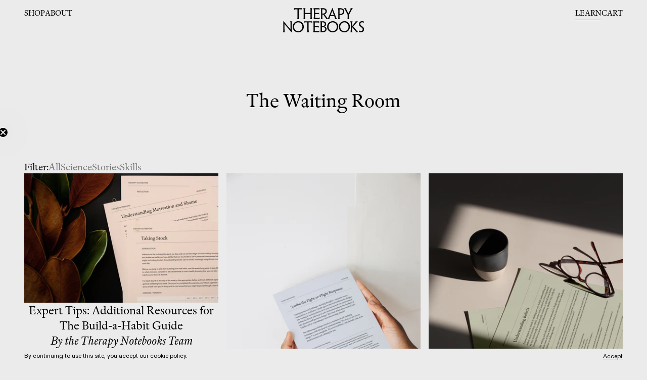

--- FILE ---
content_type: text/html; charset=utf-8
request_url: https://shop.therapynotebooks.com/en-it/blogs/learn/tagged/free-downloads
body_size: 31613
content:
<!doctype html>


<!--[if lt IE 7]>
  <html id="template-blog-index" class="no-js lt-ie9 lt-ie8 lt-ie7 " lang="en-US">
<![endif]-->
<!--[if IE 7]>
  <html id="template-blog-index" class="no-js lt-ie9 lt-ie8 " lang="en-US">
<![endif]-->
<!--[if IE 8]> <html id="template-blog-index" class="no-js lt-ie9 " lang="en-US"> <![endif]-->
<!--[if IE 9]> <html id="template-blog-index" class="ie9 no-js " lang="en-US"> <![endif]-->
<!-- [if (gt IE 9)|!(IE)]><! -->
<html id="template-blog-index" class="" lang="en-US">
  <!-- <![endif] -->
  <head>

    
    
  
    <link rel="preconnect dns-prefetch" href="https://triplewhale-pixel.web.app/" crossorigin>
    <link rel="preconnect dns-prefetch" href="https://api.config-security.com/" crossorigin>
    <script>
      
/* >> TriplePixel :: start*/
~function(W,H,A,L,E,_,B,N){function O(U,T,H,R){void 0===R&&(R=!1),H=new XMLHttpRequest,H.open("GET",U,!0),H.send(null),H.onreadystatechange=function(){4===H.readyState&&200===H.status?(R=H.responseText,U.includes(".txt")?eval(R):N[B]=R):(299<H.status||H.status<200)&&T&&!R&&(R=!0,O(U,T-1))}}if(N=window,!N[H+"sn"]){N[H+"sn"]=1;try{A.setItem(H,1+(0|A.getItem(H)||0)),(E=JSON.parse(A.getItem(H+"U")||"[]")).push(location.href),A.setItem(H+"U",JSON.stringify(E))}catch(e){}A.getItem('"!nC`')||(A=N,A[H]||(L=function(){return Date.now().toString(36)+"_"+Math.random().toString(36)},E=A[H]=function(t,e){return W=L(),(E._q=E._q||[]).push([W,t,e]),W},E.ch=W,B="configSecurityConfModel",N[B]=1,O("//conf.config-security.com/model",0),O("//triplewhale-pixel.web.app/triplefw.txt?",5)))}}("","TriplePixel",localStorage);
/* << TriplePixel :: end*/

    </script>
    

    <!-- Hotjar Tracking Code for https://shop.therapynotebooks.com/ -->
    <script>
      (function(h,o,t,j,a,r){
          h.hj=h.hj||function(){(h.hj.q=h.hj.q||[]).push(arguments)};
          h._hjSettings={hjid:2989898,hjsv:6};
          a=o.getElementsByTagName('head')[0];
          r=o.createElement('script');r.async=1;
          r.src=t+h._hjSettings.hjid+j+h._hjSettings.hjsv;
          a.appendChild(r);
      })(window,document,'https://static.hotjar.com/c/hotjar-','.js?sv=');
    </script>

    <meta http-equiv="Content-Type" content="text/html; charset=utf-8">
    <meta http-equiv="X-UA-Compatible" content="IE=edge">
    <meta name="viewport" content="width=device-width, initial-scale=1.0, maximum-scale=5.0, user-scalable=yes">
    <link rel="canonical" href="https://shop.therapynotebooks.com/en-it/blogs/learn/tagged/free-downloads">
    <link rel="icon" type="image/png" href="//shop.therapynotebooks.com/cdn/shop/files/Favicon_Icon_66e6fff8-adcf-49f4-bad6-8a7b3e8f42b9_small.png?v=1673265818">
    
    <link rel="preconnect" href="https://cdn.shopify.com" crossorigin>
    <link rel="preload" href="//shop.therapynotebooks.com/cdn/shop/t/86/assets/js-initialize.js?v=132280743436974902521701975791" as="script">
    <link rel="preload" href="//shop.therapynotebooks.com/cdn/shop/t/86/assets/styles.min.css?v=141495898284254668651701975791" as="style">

    <script>
      // site variables
      const siteUrl = 'https://shop.therapynotebooks.com';
      const root = document.documentElement;
    </script>

    <script src="//shop.therapynotebooks.com/cdn/shop/t/86/assets/js-initialize.js?v=132280743436974902521701975791" type="text/javascript"></script>

    <script>window.performance && window.performance.mark && window.performance.mark('shopify.content_for_header.start');</script><meta name="google-site-verification" content="pr0E-vDZOc2ijzTurh_O-5rE32kftON8leRDWAxpyWM">
<meta id="shopify-digital-wallet" name="shopify-digital-wallet" content="/28770205771/digital_wallets/dialog">
<meta name="shopify-checkout-api-token" content="2b8fd5a2f2b1b94c4124769b37af1379">
<meta id="in-context-paypal-metadata" data-shop-id="28770205771" data-venmo-supported="false" data-environment="production" data-locale="en_US" data-paypal-v4="true" data-currency="EUR">
<link rel="alternate" type="application/atom+xml" title="Feed" href="/en-it/blogs/learn/tagged/free-downloads.atom" />
<link rel="alternate" hreflang="x-default" href="https://shop.therapynotebooks.com/blogs/learn/tagged/free-downloads">
<link rel="alternate" hreflang="en" href="https://shop.therapynotebooks.com/blogs/learn/tagged/free-downloads">
<link rel="alternate" hreflang="en-AU" href="https://shop.therapynotebooks.com/en-au/blogs/learn/tagged/free-downloads">
<link rel="alternate" hreflang="en-IN" href="https://shop.therapynotebooks.com/en-in/blogs/learn/tagged/free-downloads">
<link rel="alternate" hreflang="en-CA" href="https://shop.therapynotebooks.com/en-ca/blogs/learn/tagged/free-downloads">
<link rel="alternate" hreflang="en-GB" href="https://shop.therapynotebooks.com/en-gb/blogs/learn/tagged/free-downloads">
<link rel="alternate" hreflang="en-NZ" href="https://shop.therapynotebooks.com/en-nz/blogs/learn/tagged/free-downloads">
<link rel="alternate" hreflang="en-DE" href="https://shop.therapynotebooks.com/en-de/blogs/learn/tagged/free-downloads">
<link rel="alternate" hreflang="en-SG" href="https://shop.therapynotebooks.com/en-sg/blogs/learn/tagged/free-downloads">
<link rel="alternate" hreflang="en-FR" href="https://shop.therapynotebooks.com/en-fr/blogs/learn/tagged/free-downloads">
<link rel="alternate" hreflang="en-JP" href="https://shop.therapynotebooks.com/en-jp/blogs/learn/tagged/free-downloads">
<link rel="alternate" hreflang="en-CH" href="https://shop.therapynotebooks.com/en-ch/blogs/learn/tagged/free-downloads">
<link rel="alternate" hreflang="en-NL" href="https://shop.therapynotebooks.com/en-nl/blogs/learn/tagged/free-downloads">
<link rel="alternate" hreflang="en-MX" href="https://shop.therapynotebooks.com/en-mx/blogs/learn/tagged/free-downloads">
<link rel="alternate" hreflang="en-IT" href="https://shop.therapynotebooks.com/en-it/blogs/learn/tagged/free-downloads">
<link rel="alternate" hreflang="en-HK" href="https://shop.therapynotebooks.com/en-hk/blogs/learn/tagged/free-downloads">
<link rel="alternate" hreflang="en-SA" href="https://shop.therapynotebooks.com/en-sa/blogs/learn/tagged/free-downloads">
<script async="async" src="/checkouts/internal/preloads.js?locale=en-IT"></script>
<link rel="preconnect" href="https://shop.app" crossorigin="anonymous">
<script async="async" src="https://shop.app/checkouts/internal/preloads.js?locale=en-IT&shop_id=28770205771" crossorigin="anonymous"></script>
<script id="apple-pay-shop-capabilities" type="application/json">{"shopId":28770205771,"countryCode":"US","currencyCode":"EUR","merchantCapabilities":["supports3DS"],"merchantId":"gid:\/\/shopify\/Shop\/28770205771","merchantName":"Therapy Notebooks","requiredBillingContactFields":["postalAddress","email"],"requiredShippingContactFields":["postalAddress","email"],"shippingType":"shipping","supportedNetworks":["visa","masterCard","amex","discover","elo","jcb"],"total":{"type":"pending","label":"Therapy Notebooks","amount":"1.00"},"shopifyPaymentsEnabled":true,"supportsSubscriptions":true}</script>
<script id="shopify-features" type="application/json">{"accessToken":"2b8fd5a2f2b1b94c4124769b37af1379","betas":["rich-media-storefront-analytics"],"domain":"shop.therapynotebooks.com","predictiveSearch":true,"shopId":28770205771,"locale":"en"}</script>
<script>var Shopify = Shopify || {};
Shopify.shop = "therapynotebooks.myshopify.com";
Shopify.locale = "en";
Shopify.currency = {"active":"EUR","rate":"0.8631763"};
Shopify.country = "IT";
Shopify.theme = {"name":"(PROD) 12\/20\/23 Post-Holidays Sale (2024 Reset)","id":134232408254,"schema_name":"Therapy Notebooks V3","schema_version":"3.0.3","theme_store_id":887,"role":"main"};
Shopify.theme.handle = "null";
Shopify.theme.style = {"id":null,"handle":null};
Shopify.cdnHost = "shop.therapynotebooks.com/cdn";
Shopify.routes = Shopify.routes || {};
Shopify.routes.root = "/en-it/";</script>
<script type="module">!function(o){(o.Shopify=o.Shopify||{}).modules=!0}(window);</script>
<script>!function(o){function n(){var o=[];function n(){o.push(Array.prototype.slice.apply(arguments))}return n.q=o,n}var t=o.Shopify=o.Shopify||{};t.loadFeatures=n(),t.autoloadFeatures=n()}(window);</script>
<script>
  window.ShopifyPay = window.ShopifyPay || {};
  window.ShopifyPay.apiHost = "shop.app\/pay";
  window.ShopifyPay.redirectState = null;
</script>
<script id="shop-js-analytics" type="application/json">{"pageType":"blog"}</script>
<script defer="defer" async type="module" src="//shop.therapynotebooks.com/cdn/shopifycloud/shop-js/modules/v2/client.init-shop-cart-sync_BT-GjEfc.en.esm.js"></script>
<script defer="defer" async type="module" src="//shop.therapynotebooks.com/cdn/shopifycloud/shop-js/modules/v2/chunk.common_D58fp_Oc.esm.js"></script>
<script defer="defer" async type="module" src="//shop.therapynotebooks.com/cdn/shopifycloud/shop-js/modules/v2/chunk.modal_xMitdFEc.esm.js"></script>
<script type="module">
  await import("//shop.therapynotebooks.com/cdn/shopifycloud/shop-js/modules/v2/client.init-shop-cart-sync_BT-GjEfc.en.esm.js");
await import("//shop.therapynotebooks.com/cdn/shopifycloud/shop-js/modules/v2/chunk.common_D58fp_Oc.esm.js");
await import("//shop.therapynotebooks.com/cdn/shopifycloud/shop-js/modules/v2/chunk.modal_xMitdFEc.esm.js");

  window.Shopify.SignInWithShop?.initShopCartSync?.({"fedCMEnabled":true,"windoidEnabled":true});

</script>
<script>
  window.Shopify = window.Shopify || {};
  if (!window.Shopify.featureAssets) window.Shopify.featureAssets = {};
  window.Shopify.featureAssets['shop-js'] = {"shop-cart-sync":["modules/v2/client.shop-cart-sync_DZOKe7Ll.en.esm.js","modules/v2/chunk.common_D58fp_Oc.esm.js","modules/v2/chunk.modal_xMitdFEc.esm.js"],"init-fed-cm":["modules/v2/client.init-fed-cm_B6oLuCjv.en.esm.js","modules/v2/chunk.common_D58fp_Oc.esm.js","modules/v2/chunk.modal_xMitdFEc.esm.js"],"shop-cash-offers":["modules/v2/client.shop-cash-offers_D2sdYoxE.en.esm.js","modules/v2/chunk.common_D58fp_Oc.esm.js","modules/v2/chunk.modal_xMitdFEc.esm.js"],"shop-login-button":["modules/v2/client.shop-login-button_QeVjl5Y3.en.esm.js","modules/v2/chunk.common_D58fp_Oc.esm.js","modules/v2/chunk.modal_xMitdFEc.esm.js"],"pay-button":["modules/v2/client.pay-button_DXTOsIq6.en.esm.js","modules/v2/chunk.common_D58fp_Oc.esm.js","modules/v2/chunk.modal_xMitdFEc.esm.js"],"shop-button":["modules/v2/client.shop-button_DQZHx9pm.en.esm.js","modules/v2/chunk.common_D58fp_Oc.esm.js","modules/v2/chunk.modal_xMitdFEc.esm.js"],"avatar":["modules/v2/client.avatar_BTnouDA3.en.esm.js"],"init-windoid":["modules/v2/client.init-windoid_CR1B-cfM.en.esm.js","modules/v2/chunk.common_D58fp_Oc.esm.js","modules/v2/chunk.modal_xMitdFEc.esm.js"],"init-shop-for-new-customer-accounts":["modules/v2/client.init-shop-for-new-customer-accounts_C_vY_xzh.en.esm.js","modules/v2/client.shop-login-button_QeVjl5Y3.en.esm.js","modules/v2/chunk.common_D58fp_Oc.esm.js","modules/v2/chunk.modal_xMitdFEc.esm.js"],"init-shop-email-lookup-coordinator":["modules/v2/client.init-shop-email-lookup-coordinator_BI7n9ZSv.en.esm.js","modules/v2/chunk.common_D58fp_Oc.esm.js","modules/v2/chunk.modal_xMitdFEc.esm.js"],"init-shop-cart-sync":["modules/v2/client.init-shop-cart-sync_BT-GjEfc.en.esm.js","modules/v2/chunk.common_D58fp_Oc.esm.js","modules/v2/chunk.modal_xMitdFEc.esm.js"],"shop-toast-manager":["modules/v2/client.shop-toast-manager_DiYdP3xc.en.esm.js","modules/v2/chunk.common_D58fp_Oc.esm.js","modules/v2/chunk.modal_xMitdFEc.esm.js"],"init-customer-accounts":["modules/v2/client.init-customer-accounts_D9ZNqS-Q.en.esm.js","modules/v2/client.shop-login-button_QeVjl5Y3.en.esm.js","modules/v2/chunk.common_D58fp_Oc.esm.js","modules/v2/chunk.modal_xMitdFEc.esm.js"],"init-customer-accounts-sign-up":["modules/v2/client.init-customer-accounts-sign-up_iGw4briv.en.esm.js","modules/v2/client.shop-login-button_QeVjl5Y3.en.esm.js","modules/v2/chunk.common_D58fp_Oc.esm.js","modules/v2/chunk.modal_xMitdFEc.esm.js"],"shop-follow-button":["modules/v2/client.shop-follow-button_CqMgW2wH.en.esm.js","modules/v2/chunk.common_D58fp_Oc.esm.js","modules/v2/chunk.modal_xMitdFEc.esm.js"],"checkout-modal":["modules/v2/client.checkout-modal_xHeaAweL.en.esm.js","modules/v2/chunk.common_D58fp_Oc.esm.js","modules/v2/chunk.modal_xMitdFEc.esm.js"],"shop-login":["modules/v2/client.shop-login_D91U-Q7h.en.esm.js","modules/v2/chunk.common_D58fp_Oc.esm.js","modules/v2/chunk.modal_xMitdFEc.esm.js"],"lead-capture":["modules/v2/client.lead-capture_BJmE1dJe.en.esm.js","modules/v2/chunk.common_D58fp_Oc.esm.js","modules/v2/chunk.modal_xMitdFEc.esm.js"],"payment-terms":["modules/v2/client.payment-terms_Ci9AEqFq.en.esm.js","modules/v2/chunk.common_D58fp_Oc.esm.js","modules/v2/chunk.modal_xMitdFEc.esm.js"]};
</script>
<script>(function() {
  var isLoaded = false;
  function asyncLoad() {
    if (isLoaded) return;
    isLoaded = true;
    var urls = ["https:\/\/cdn.getcarro.com\/script-tags\/all\/nb-101920173500.js?shop=therapynotebooks.myshopify.com","https:\/\/pop6serve.com\/popsixle.php?t=4c5db0643e8a3d87d87bd2f085d0e030075897f683d75633b491499216850e31\u0026shop=therapynotebooks.myshopify.com","https:\/\/api.socialsnowball.io\/js\/referral.js?shop=therapynotebooks.myshopify.com","https:\/\/d1639lhkj5l89m.cloudfront.net\/js\/storefront\/uppromote.js?shop=therapynotebooks.myshopify.com"];
    for (var i = 0; i < urls.length; i++) {
      var s = document.createElement('script');
      s.type = 'text/javascript';
      s.async = true;
      s.src = urls[i];
      var x = document.getElementsByTagName('script')[0];
      x.parentNode.insertBefore(s, x);
    }
  };
  if(window.attachEvent) {
    window.attachEvent('onload', asyncLoad);
  } else {
    window.addEventListener('load', asyncLoad, false);
  }
})();</script>
<script id="__st">var __st={"a":28770205771,"offset":-18000,"reqid":"89de363f-c23f-492e-871b-06c1b87151f2-1769184672","pageurl":"shop.therapynotebooks.com\/en-it\/blogs\/learn\/tagged\/free-downloads","s":"blogs-84092190910","u":"1c5774a0055c","p":"blog","rtyp":"blog","rid":84092190910};</script>
<script>window.ShopifyPaypalV4VisibilityTracking = true;</script>
<script id="captcha-bootstrap">!function(){'use strict';const t='contact',e='account',n='new_comment',o=[[t,t],['blogs',n],['comments',n],[t,'customer']],c=[[e,'customer_login'],[e,'guest_login'],[e,'recover_customer_password'],[e,'create_customer']],r=t=>t.map((([t,e])=>`form[action*='/${t}']:not([data-nocaptcha='true']) input[name='form_type'][value='${e}']`)).join(','),a=t=>()=>t?[...document.querySelectorAll(t)].map((t=>t.form)):[];function s(){const t=[...o],e=r(t);return a(e)}const i='password',u='form_key',d=['recaptcha-v3-token','g-recaptcha-response','h-captcha-response',i],f=()=>{try{return window.sessionStorage}catch{return}},m='__shopify_v',_=t=>t.elements[u];function p(t,e,n=!1){try{const o=window.sessionStorage,c=JSON.parse(o.getItem(e)),{data:r}=function(t){const{data:e,action:n}=t;return t[m]||n?{data:e,action:n}:{data:t,action:n}}(c);for(const[e,n]of Object.entries(r))t.elements[e]&&(t.elements[e].value=n);n&&o.removeItem(e)}catch(o){console.error('form repopulation failed',{error:o})}}const l='form_type',E='cptcha';function T(t){t.dataset[E]=!0}const w=window,h=w.document,L='Shopify',v='ce_forms',y='captcha';let A=!1;((t,e)=>{const n=(g='f06e6c50-85a8-45c8-87d0-21a2b65856fe',I='https://cdn.shopify.com/shopifycloud/storefront-forms-hcaptcha/ce_storefront_forms_captcha_hcaptcha.v1.5.2.iife.js',D={infoText:'Protected by hCaptcha',privacyText:'Privacy',termsText:'Terms'},(t,e,n)=>{const o=w[L][v],c=o.bindForm;if(c)return c(t,g,e,D).then(n);var r;o.q.push([[t,g,e,D],n]),r=I,A||(h.body.append(Object.assign(h.createElement('script'),{id:'captcha-provider',async:!0,src:r})),A=!0)});var g,I,D;w[L]=w[L]||{},w[L][v]=w[L][v]||{},w[L][v].q=[],w[L][y]=w[L][y]||{},w[L][y].protect=function(t,e){n(t,void 0,e),T(t)},Object.freeze(w[L][y]),function(t,e,n,w,h,L){const[v,y,A,g]=function(t,e,n){const i=e?o:[],u=t?c:[],d=[...i,...u],f=r(d),m=r(i),_=r(d.filter((([t,e])=>n.includes(e))));return[a(f),a(m),a(_),s()]}(w,h,L),I=t=>{const e=t.target;return e instanceof HTMLFormElement?e:e&&e.form},D=t=>v().includes(t);t.addEventListener('submit',(t=>{const e=I(t);if(!e)return;const n=D(e)&&!e.dataset.hcaptchaBound&&!e.dataset.recaptchaBound,o=_(e),c=g().includes(e)&&(!o||!o.value);(n||c)&&t.preventDefault(),c&&!n&&(function(t){try{if(!f())return;!function(t){const e=f();if(!e)return;const n=_(t);if(!n)return;const o=n.value;o&&e.removeItem(o)}(t);const e=Array.from(Array(32),(()=>Math.random().toString(36)[2])).join('');!function(t,e){_(t)||t.append(Object.assign(document.createElement('input'),{type:'hidden',name:u})),t.elements[u].value=e}(t,e),function(t,e){const n=f();if(!n)return;const o=[...t.querySelectorAll(`input[type='${i}']`)].map((({name:t})=>t)),c=[...d,...o],r={};for(const[a,s]of new FormData(t).entries())c.includes(a)||(r[a]=s);n.setItem(e,JSON.stringify({[m]:1,action:t.action,data:r}))}(t,e)}catch(e){console.error('failed to persist form',e)}}(e),e.submit())}));const S=(t,e)=>{t&&!t.dataset[E]&&(n(t,e.some((e=>e===t))),T(t))};for(const o of['focusin','change'])t.addEventListener(o,(t=>{const e=I(t);D(e)&&S(e,y())}));const B=e.get('form_key'),M=e.get(l),P=B&&M;t.addEventListener('DOMContentLoaded',(()=>{const t=y();if(P)for(const e of t)e.elements[l].value===M&&p(e,B);[...new Set([...A(),...v().filter((t=>'true'===t.dataset.shopifyCaptcha))])].forEach((e=>S(e,t)))}))}(h,new URLSearchParams(w.location.search),n,t,e,['guest_login'])})(!0,!0)}();</script>
<script integrity="sha256-4kQ18oKyAcykRKYeNunJcIwy7WH5gtpwJnB7kiuLZ1E=" data-source-attribution="shopify.loadfeatures" defer="defer" src="//shop.therapynotebooks.com/cdn/shopifycloud/storefront/assets/storefront/load_feature-a0a9edcb.js" crossorigin="anonymous"></script>
<script crossorigin="anonymous" defer="defer" src="//shop.therapynotebooks.com/cdn/shopifycloud/storefront/assets/shopify_pay/storefront-65b4c6d7.js?v=20250812"></script>
<script data-source-attribution="shopify.dynamic_checkout.dynamic.init">var Shopify=Shopify||{};Shopify.PaymentButton=Shopify.PaymentButton||{isStorefrontPortableWallets:!0,init:function(){window.Shopify.PaymentButton.init=function(){};var t=document.createElement("script");t.src="https://shop.therapynotebooks.com/cdn/shopifycloud/portable-wallets/latest/portable-wallets.en.js",t.type="module",document.head.appendChild(t)}};
</script>
<script data-source-attribution="shopify.dynamic_checkout.buyer_consent">
  function portableWalletsHideBuyerConsent(e){var t=document.getElementById("shopify-buyer-consent"),n=document.getElementById("shopify-subscription-policy-button");t&&n&&(t.classList.add("hidden"),t.setAttribute("aria-hidden","true"),n.removeEventListener("click",e))}function portableWalletsShowBuyerConsent(e){var t=document.getElementById("shopify-buyer-consent"),n=document.getElementById("shopify-subscription-policy-button");t&&n&&(t.classList.remove("hidden"),t.removeAttribute("aria-hidden"),n.addEventListener("click",e))}window.Shopify?.PaymentButton&&(window.Shopify.PaymentButton.hideBuyerConsent=portableWalletsHideBuyerConsent,window.Shopify.PaymentButton.showBuyerConsent=portableWalletsShowBuyerConsent);
</script>
<script data-source-attribution="shopify.dynamic_checkout.cart.bootstrap">document.addEventListener("DOMContentLoaded",(function(){function t(){return document.querySelector("shopify-accelerated-checkout-cart, shopify-accelerated-checkout")}if(t())Shopify.PaymentButton.init();else{new MutationObserver((function(e,n){t()&&(Shopify.PaymentButton.init(),n.disconnect())})).observe(document.body,{childList:!0,subtree:!0})}}));
</script>
<link id="shopify-accelerated-checkout-styles" rel="stylesheet" media="screen" href="https://shop.therapynotebooks.com/cdn/shopifycloud/portable-wallets/latest/accelerated-checkout-backwards-compat.css" crossorigin="anonymous">
<style id="shopify-accelerated-checkout-cart">
        #shopify-buyer-consent {
  margin-top: 1em;
  display: inline-block;
  width: 100%;
}

#shopify-buyer-consent.hidden {
  display: none;
}

#shopify-subscription-policy-button {
  background: none;
  border: none;
  padding: 0;
  text-decoration: underline;
  font-size: inherit;
  cursor: pointer;
}

#shopify-subscription-policy-button::before {
  box-shadow: none;
}

      </style>

<script>window.performance && window.performance.mark && window.performance.mark('shopify.content_for_header.end');</script>
    

<title>The Waiting Room | Therapy Notebooks</title>

<meta name="description" content="Where stories, skills, and science meet. Learn from our clinicians, therapists, and more about all the ways you can use and make the most of Therapy Notebooks">

<meta property="og:site_name" content="Therapy Notebooks">
<meta property="og:url" content="https://shop.therapynotebooks.com/en-it/blogs/learn/tagged/free-downloads">
<meta property="og:title" content="The Waiting Room | Therapy Notebooks">
<meta property="og:type" content="website">
<meta property="og:description" content="Where stories, skills, and science meet. Learn from our clinicians, therapists, and more about all the ways you can use and make the most of Therapy Notebooks">

			<meta property="og:image" content="https://shop.therapynotebooks.com/cdn/shop/files/tn-social-sharing-image_1200x628.jpg?v=1671811546">
		

			<meta property="og:image:secure_url" content="//shop.therapynotebooks.com/cdn/shop/files/tn-social-sharing-image_1200x628.jpg?v=1671811546">
		





<meta name="twitter:card" content="summary_large_image">
<meta name="twitter:title" content="The Waiting Room | Therapy Notebooks">
<meta name="twitter:description" content="Where stories, skills, and science meet. Learn from our clinicians, therapists, and more about all the ways you can use and make the most of Therapy Notebooks">

    
    
    <style>/*! normalize.css v8.0.1 | MIT License | github.com/necolas/normalize.css */html{line-height:1;-webkit-text-size-adjust:100%}body{margin:0}main{display:block}h1{font-size:2em;margin:.67em 0}hr{box-sizing:content-box;height:0;overflow:visible}pre{font-family:monospace,monospace;font-size:1em}a{background-color:transparent}abbr[title]{border-bottom:none;text-decoration:underline;text-decoration:underline dotted}b,strong{font-weight:bolder}code,kbd,samp{font-family:monospace,monospace;font-size:1em}small{font-size:80%}sub,sup{font-size:75%;line-height:0;position:relative;vertical-align:baseline}sub{bottom:-.25em}sup{top:-.5em}img{border-style:none}button,input,optgroup,select,textarea{font-family:inherit;font-size:100%;line-height:1.15;margin:0}button,input{overflow:visible}button,select{text-transform:none}[type=button],[type=reset],[type=submit],button{-webkit-appearance:button}[type=button]::-moz-focus-inner,[type=reset]::-moz-focus-inner,[type=submit]::-moz-focus-inner,button::-moz-focus-inner{border-style:none;padding:0}[type=button]:-moz-focusring,[type=reset]:-moz-focusring,[type=submit]:-moz-focusring,button:-moz-focusring{outline:1px dotted ButtonText}fieldset{padding:.35em .75em .625em}legend{box-sizing:border-box;color:inherit;display:table;max-width:100%;padding:0;white-space:normal}progress{vertical-align:baseline}textarea{overflow:auto}[type=checkbox],[type=radio]{box-sizing:border-box;padding:0}[type=number]::-webkit-inner-spin-button,[type=number]::-webkit-outer-spin-button{height:auto}[type=search]{-webkit-appearance:textfield;outline-offset:-2px}[type=search]::-webkit-search-decoration{-webkit-appearance:none}::-webkit-file-upload-button{-webkit-appearance:button;font:inherit}details{display:block}summary{display:list-item}template{display:none}[hidden]{display:none}/*  additional resets  */*,*:before,*:after {-moz-box-sizing: border-box;-webkit-box-sizing: border-box;box-sizing: border-box;}html,body {position: relative;width: 100%;min-height: 100%;margin: 0;padding: 0;-webkit-overflow-scrolling: touch;}h1,h2,h3,h4,h5,h6,p,ol,ul {margin: 0;padding: 0;list-style: none;}h1:empty,h2:empty,h3:empty,h4:empty,h5:empty,h6:empty,p:empty,ol:empty,ul:empty {display: none;}a {position: relative;word-wrap: break-word;text-decoration: none;border: none;outline: none;cursor: pointer;color: inherit;}a:hover,a:visited {color: auto;}img,figure,picture,iframe {display: block;max-width: 100%;height: auto;border: none;outline: none;}canvas {display: block;margin: 0;}input,textarea,select,button {padding: 0;color: inherit;background: transparent;border: 0;border-radius: 0;outline: none;transition: 0s;-webkit-appearance: none;-moz-appearance: none;-o-appearance: none;appearance: none;}button,input[type="submit"] {cursor: pointer;}code {padding: 20px;background-color: rgba(125, 125, 125, 0.1);}</style><style>/*U1 SETTINGSU2 COLORU3 TYPOGRAPHYU4 LAYOUTS*/@font-face {font-family: 'Rongel';src: url(//shop.therapynotebooks.com/cdn/shop/t/86/assets/font-rongel-regular.woff2?v=110859751975401760961701975791) format("woff2");font-weight: normal;font-style: normal;font-display: block;}@font-face {font-family: 'Rongel';src: url(//shop.therapynotebooks.com/cdn/shop/t/86/assets/font-rongel-regular-bold.woff2?v=42060549535209481161701975791) format("woff2");font-weight: bold;font-style: normal;font-display: block;}@font-face {font-family: 'Rongel';src: url(//shop.therapynotebooks.com/cdn/shop/t/86/assets/font-rongel-regular-italic.woff2?v=104377948093254103501701975791) format("woff2");font-weight: normal;font-style: italic;font-display: block;}@font-face {font-family: 'ABC Diatype';src: url(//shop.therapynotebooks.com/cdn/shop/t/86/assets/font-abc-diatype-regular.woff2?v=133357837989291371121701975791) format("woff2");font-weight: normal;font-style: normal;font-display: block;}@font-face {font-family: 'ABC Diatype';src: url(//shop.therapynotebooks.com/cdn/shop/t/86/assets/font-abc-diatype-regular-italic.woff2?v=149614470823276729501701975791) format("woff2");font-weight: normal;font-style: italic;font-display: block;}@font-face {font-family: 'ABC Diatype Mono';src: url(//shop.therapynotebooks.com/cdn/shop/t/86/assets/font-abc-diatype-mono-regular.woff2?v=120253351383662821211701975791) format("woff2");font-weight: normal;font-style: normal;font-display: block;}/*U1 SETTINGS*/:root {--cr-black: #000000;--cr-white: #ffffff;--cr-subtle: #f9f9f9;--cr-irony: #dbdbdb;--cr-subdued: #EBEBEB;--cr-cream: #F7F5F4;--cr-gray: #AFA7A1;--cr-blue: #A1AFBD;--cr-olive: #4F5B09;--cr-green: #113A15;--cr-yellow: #D19A1A;--cr-orange: #EE7026;--cr-purple: #524E66;--cr-error: #B90000;--t-h-1: 400 40px/1.15 'Rongel', 'Times New Roman', serif;--t-h-2: 400 32px/1.25 'Rongel', 'Times New Roman', serif;--t-h-3: 400 24px/1.25 'Rongel', 'Times New Roman', serif;--t-h-4: 400 20px/1.25 'Rongel', 'Times New Roman', serif;--t-h-5: 400 18px/1.3 'Rongel', 'Times New Roman', serif;--t-body: 400 16px/1.3 'Rongel', 'Times New Roman', serif;--t-label: 400 16px/1.3 'ABC Diatype', Helvetica, sans-serif;--t-label-small: 400 14px/1.3 'ABC Diatype', Helvetica, sans-serif;--t-label-mini: 400 12px/1.3 'ABC Diatype', Helvetica, sans-serif;--t-label-mono: 400 12px/1.3 'ABC Diatype Mono', monospace;--t-footnote: 400 10px/1.3 'ABC Diatype Mono', monospace;--s-1: 4px;--s-2: 8px;--s-3: 12px;--s-4: 16px;--s-5: 20px;--s-6: 24px;--s-7: 28px;--s-8: 32px;--s-9: 36px;--s-10: 40px;--s-bar: 30px;--s-arrow-right: 20px;--w-1: 1200px;--w-2: 900px;--w-3: 600px;--w-4: 460px;--w-5: 320px;--h-btn: 40px;--br: 4px;--s-section: 96px;--s-section-condense: 72px;--s-section-half: 48px;--s-contain: min(4vw, 48px);--s-contain-max: 2000px;--s-edge: var(--s-contain);--s-gutter: var(--s-6);--a-panel: cubic-bezier(0.36, 0.07, 0.19, 0.97);--a-bounce: cubic-bezier(0.5, -0.5, 0.5, 1.5);--a-swift: cubic-bezier(0, 0.99, 0.6, 0.99);}@media screen and (max-width: 600px) {:root {--t-h-1: 400 30px/1.15 'Rongel', 'Times New Roman', serif;--t-h-2: 400 24px/1.25 'Rongel', 'Times New Roman', serif;--t-h-3: 400 20px/1.25 'Rongel', 'Times New Roman', serif;--t-h-4: 400 18px/1.25 'Rongel', 'Times New Roman', serif;--t-label: 400 14px/1.3 'ABC Diatype', Helvetica, sans-serif;--t-label-small: 400 12px/1.3 'ABC Diatype', Helvetica, sans-serif;--t-label-mini: 400 10px/1.3 'ABC Diatype', Helvetica, sans-serif;--s-arrow-right: 16px;--s-section: 64px;--s-section-condense: 48px;--s-section-half: 32px;--s-contain: min(6.5vw, 24px);}}/*update edge spacing when .c reaches its max widthvar(--s-contain-max) / ( 1 - var(--s-contain) * 2 )e.g. 1600 / (1 - 4% * 2) = 1739, round up = 1740px*/@media screen and (min-width: 1740px) {:root {--s-edge: calc((100vw - var(--s-contain-max)) / 2);}}::selection {text-shadow: none;background-color: rgba(125, 125, 125, 0.3);}::-moz-selection {text-shadow: none;background-color: rgba(125, 125, 125, 0.3);}::placeholder {color: inherit;}::-webkit-input-placeholder {color: inherit;}:-moz-placeholder {color: inherit;}:-ms-input-placeholder {color: inherit;}@media (hover: hover) {* {outline-offset: 3px;outline-color: transparent;}*:focus-visible {outline: 1px dotted rgba(125, 125, 125, 0.8);}}/*U1 SETTINGS - END*//*U2 COLOR*/html {color: var(--cr-black);}.cr-black {color: var(--cr-black);}.cr-white {color: var(--cr-white);}.cr-subtle {color: var(--cr-subtle);}.cr-irony {color: var(--cr-irony);}.cr-subdued {color: var(--cr-subdued);}.cr-cream {color: var(--cr-cream);}.cr-gray {color: var(--cr-gray);}.cr-blue {color: var(--cr-blue);}.cr-olive {color: var(--cr-olive);}.cr-green {color: var(--cr-green);}.cr-yellow {color: var(--cr-yellow);}.cr-orange {color: var(--cr-orange);}.cr-purple {color: var(--cr-purple);}.cr-error {color: var(--cr-error);}.bg-black {background-color: var(--cr-black);}.bg-white {background-color: var(--cr-white);}.bg-subtle {background-color: var(--cr-subtle);}.bg-irony {background-color: var(--cr-irony);}.bg-subdued {background-color: var(--cr-subdued);}.bg-cream {background-color: var(--cr-cream);}.bg-gray {background-color: var(--cr-gray);}.bg-blue {background-color: var(--cr-blue);}.bg-olive {background-color: var(--cr-olive);}.bg-green {background-color: var(--cr-green);}.bg-yellow {background-color: var(--cr-yellow);}.bg-orange {background-color: var(--cr-orange);}.bg-purple {background-color: var(--cr-purple);}/*U3 COLOR - END*//*U3 TYPOGRAPHY*/body {font: var(--t-body);line-height: 1;font-feature-settings: 'pnum' on, 'lnum' on;-webkit-font-smoothing: antialiased;}h1,.t-h-1 {font: var(--t-h-1);}h2,.t-h-2 {font: var(--t-h-2);}h3,.t-h-3 {font: var(--t-h-3);}h4,.t-h-4 {font: var(--t-h-4);}h5,.t-h-5 {font: var(--t-h-5);}.t-body {font: var(--t-body);}.t-label {font: var(--t-label);}.t-label-small {font: var(--t-label-small);}.t-label-mini {font: var(--t-label-mini);}.t-label-mono {font: var(--t-label-mono);}.t-footnote {font: var(--t-footnote);}.t-italic {font-style: italic;}.t-center {text-align: center;}.t-left {text-align: left;}.t-right {text-align: right;}.t-uppercase {text-transform: uppercase;}.t-lowercase {text-transform: lowercase;}.t-capitalize {text-transform: capitalize;}.t-underline {text-decoration: underline;}.t-decoration-none {text-decoration: none;}.t-nowrap {white-space: nowrap;}.t-wrap {white-space: pre-line;}.t-clamp {text-overflow: ellipsis;white-space: nowrap;overflow: hidden;}/*U3 TYPOGRAPHY - END*//*U4 LAYOUTS*/.c,.c-1,.c-2,.c-3,.c-4,.c-5 {/* c for contain */position: relative;width: calc(100vw - var(--s-contain) * 2);max-width: var(--s-contain-max);margin-left: auto;margin-right: auto;}.c-1,.w-1 {max-width: var(--w-1);}.c-2,.w-2 {max-width: var(--w-2);}.c-3,.w-3 {max-width: var(--w-3);}.c-4,.w-4 {max-width: var(--w-4);}.c-5,.w-5 {max-width: var(--w-5);}.f-h {display: flex;align-items: flex-start;justify-content: space-between;}.f-v {display: flex;flex-direction: column;}.f-w {flex-wrap: wrap;}.f-nw {flex-wrap: nowrap;}.f-a-s {align-items: flex-start;}.f-a-st {align-items: stretch;}.f-a-c {align-items: center;}.f-a-e {align-items: flex-end;}.f-j-s {justify-content: flex-start;}.f-j-c {justify-content: center;}.f-j-e {justify-content: flex-end;}.f-j-b {justify-content: space-between;}.f-1 {flex: 1;}.f-none {flex: none;}.g {display: grid;grid-template-columns: repeat(auto-fill, minmax(200px, 1fr));}.g-1 {grid-template-columns: repeat(1, 1fr);}.g-2 {grid-template-columns: repeat(2, 1fr);}.g-3 {grid-template-columns: repeat(3, 1fr);}.g-4 {grid-template-columns: repeat(4, 1fr);}.g-5 {grid-template-columns: repeat(5, 1fr);}.g-6 {grid-template-columns: repeat(6, 1fr);}.gap-1 {gap: var(--s-1);}.gap-2 {gap: var(--s-2);}.gap-3 {gap: var(--s-3);}.gap-4 {gap: var(--s-4);}.gap-5 {gap: var(--s-5);}.gap-6 {gap: var(--s-6);}.gap-7 {gap: var(--s-7);}.gap-8 {gap: var(--s-8);}.gap-9 {gap: var(--s-9);}.gap-10 {gap: var(--s-10);}.gap-gutter {gap: var(--s-gutter);}.gap-contain {gap: var(--s-contain);}/*Example usage:<div class="image"><span class="object-fit"><img></span></div>Often times used when parent container should be sized with a specific aspect ratio:.image:after {content: '';display: block;padding-top: 120%;}*/.object-fit,.object-contain {position: absolute;display: block;width: 100%;height: 100%;top: 0;left: 0;overflow: hidden;-o-user-select: none;-moz-user-select: none;-webkit-user-select: none;user-select: none;}.object-fit > *,.object-contain > * {position: relative;max-width: none;-webkit-backface-visibility: hidden;}.object-fit > *:not(video),.object-contain > *:not(video) {top: 50%;left: 50%;-webkit-transform: translate3d(-50%, -50%, 0);transform: translate3d(-50%, -50%, 0);}.object-fit > * {width: calc(100% + 4px * 2) !important;height: calc(100% + 2px * 2) !important;object-fit: cover;}.object-contain > * {width: 100% !important;height: 100% !important;object-fit: contain;}.object-fit > picture,.object-fit > iframe {top: -2px;left: -2px;-webkit-transform: unset;transform: unset;object-fit: unset;}.object-fit > picture > img {width: 100%;height: 101% !important;object-fit: cover;-webkit-backface-visibility: hidden;}.object-overlay {pointer-events: none;}/*Example usage:<div class="image-wrapper child-contain"><img src="foo"><img></div>When dealing with a variety of media sizes that need some size guardrails, object-fit let's us;1) *contain* the media within some bounds (200px is the limit of the media's width/height in this example), or2) *cover* the bounds without warping the media.image-wrapper {width: 200px;height: 200px;}*/.child-cover > *,.child-contain > * {width: 100%;height: 101%;-webkit-backface-visibility: hidden;backface-visibility: hidden;}.child-cover > * {object-fit: cover;}.child-contain > * {object-fit: contain;}.p-fill {/* p for position */position: absolute;top: 0;left: 0;width: 100%;height: 100%;}.p-center {position: absolute;top: 50%;left: 50%;-webkit-transform: translate3d(-50%, -50%, 0);transform: translate3d(-50%, -50%, 0);}.p-center-h {left: 50%;-webkit-transform: translateX(-50%);transform: translateX(-50%);}.p-center-v {top: 50%;-webkit-transform: translateY(-50%);transform: translateY(-50%);}/* remove all visible spaces between elements */.no-text-space {font-size: 0;line-height: 0;}/* hidden at page load. made visible in js-index.js */.avoid-style-flash {visibility: hidden;}/* no highlighting (via ::selection) */.user-select-disable {-webkit-user-select: none;-moz-user-select: none;-o-user-select: none;user-select: none;}/* for accessibility (e.g. a form label that isn't needed for regular users) */.screen-reader-only {position: absolute !important;left: -10000px !important;top: auto !important;width: 1px !important;height: 1px !important;overflow: hidden !important;}/*fix iOS bottom navbar height issue*/.min-safe-h-screen {  /* equivalent to 100dvh in major browsers */  min-height: calc(    100vh - env(safe-area-inset-bottom, 0) - env(safe-area-inset-top, 0)  );}@supports (-webkit-touch-callout: none) {  .min-safe-h-screen {    /* for ios safari 15, safe-area-inset-bottom is 0, so a special fix apply here */    min-height: -webkit-fill-available;  }}/*for smooth-scrolling to targets while there is a sticky headerthere currently is no native way of smooth scrolling on iOS*/.anchor:before {content: '';display: block;position: relative;pointer-events: none;visibility: hidden;margin-top: -45px;height: 45px;}.is-hidden {display: none !important;}@media (hover: none) {.hover-devices-only {display: none !important;}}@media (max-width: 900px) {.tablet-up-only {display: none !important;}}@media (min-width: 901px) {.tablet-down-only {display: none !important;}}@media (max-width: 600px) {.mobile-up-only {display: none !important;}}@media (min-width: 601px) {.mobile-down-only {display: none !important;}}/*U4 LAYOUTS - END*/</style><style>@keyframes fadeIn {0% {opacity: 0;}100% {opacity: 1;}}@keyframes fadeOut {0% {opacity: 1;}100% {opacity: 0;}}@keyframes fadeInUp {0% {opacity: 0;transform: translate3d(0, 45px, 0);}100% {opacity: 1;transform: translate3d(0, 0, 0);}}@-webkit-keyframes shake {10%, 90% {transform: translate3d(-1px, 0, 0) rotate(-1deg);}20%, 80% {transform: translate3d(2px, 0, 0) rotate(2deg);}30%, 50%, 70% {transform: translate3d(-4px, 0, 0) rotate(-4deg);}40%, 60% {transform: translate3d(4px, 0, 0) rotate(4deg);}}@keyframes shake {10%, 90% {transform: translate3d(-1px, 0, 0) rotate(-1deg);}20%, 80% {transform: translate3d(2px, 0, 0) rotate(2deg);}30%, 50%, 70% {transform: translate3d(-4px, 0, 0) rotate(-4deg);}40%, 60% {transform: translate3d(4px, 0, 0) rotate(4deg);}}@keyframes marquee {0% {transform: translate3d(0,0,0);}  100% {transform: translate3d(-100%,0,0);}}html.is_loaded {}#main,.global-footer {opacity: 0;}html.is_loaded #main,html.is_loaded .global-footer {animation: 0.8s 0.4s fadeIn both;}html.is_leaving {pointer-events: none;}html.is_leaving #main,html.is_leaving .global-footer {animation: 0.4s fadeOut both;}[data-animate] {}[data-animate] > * {opacity: 0;}[data-animate].is-animated > * {animation: fadeIn 0.8s ease-out both;}[data-animate="up"] > * {transform: translate3d(0, 45px, 0);-webkit-transform: translate3d(0, 45px, 0);}[data-animate="up"].is-animated > * {animation: fadeInUp 0.8s ease-out both;}.lazyload,.lazyloading,img[data-sizes="auto"] {display: block;width: 100%;opacity: 0;}.lazyload,.lazyloading {visibility: hidden;}.lazyloaded {animation: 1.2s fadeIn both;}</style><style>html {scroll-padding-top: var(--s-header);scroll-behavior: smooth;padding-bottom: calc(var(--s-cookies-bar) + var(--s-product-sticky-bar));}.global-skip a {position: fixed;top: calc(var(--s-announcement) + var(--s-header));left: 50%;-webkit-transform: translate(-50%, -100vh);transform: translate(-50%, -100vh);-webkit-transition: opacity 0.4s;transition: opacity 0.4s;opacity: 0;z-index: 1000;}.global-skip a:focus {-webkit-transform: translate(-50%, 0);transform: translate(-50%, 0);opacity: 1;}.global-overlay {position: fixed;top: 0;left: 0;width: 100%;height: 100%;background: rgba(0, 0, 0, 0.2);opacity: 0;pointer-events: none;-webkit-transition: 0.4s;transition: 0.4s;z-index: 50;}.global-overlay.is-minicart {background: rgba(0, 0, 0, 0.3);z-index: 99;}.global-header {position: sticky;top: 0;width: 100%;height: 0;z-index: 90;}.global-header__navbar {position: relative;height: 80px;padding: var(--s-4) 0;-webkit-transition: color 0.2s, transform 0.4s var(--a-panel);transition: color 0.2s, transform 0.4s var(--a-panel);}html.is_scroll_down .global-header__navbar {-webkit-transform: translateY(-100%);transform: translateY(-100%);}.global-header__navbar__logo {position: absolute;top: 0;left: 50%;-webkit-transform: translate(-50%, 0);transform: translate(-50%, 0);width: auto;height: min(6vw, 48px);}.global-header__navbar__logo svg {width: auto;height: 100%;-webkit-transition: 0.2s;transition: 0.2s;}.global-header__navbar__toggler {flex: none;width: 36px;height: 10px;}.global-header__navbar__toggler::before,.global-header__navbar__toggler::after {content: '';display: block;width: 100%;height: 1px;background-color: currentColor;-webkit-transition: opacity 0.2s, transform 0.2s;transition: opacity 0.2s, transform 0.2s;}.global-header__navbar__nav__list {display: inline-flex;gap: min(3vw, 36px);}.global-header__navbar__nav__list__item > * {position: relative;display: inline-block;font: var(--t-body);text-transform: uppercase;padding-bottom: var(--s-1);overflow: hidden;}.global-header__navbar__nav__list__item > *::after {content: '';position: absolute;left: 0;bottom: 0;display: block;width: 100%;height: 1px;background-color: currentColor;-webkit-transform: translateX(-100%);transform: translateX(-100%);-webkit-transition: transform 0.3s;transition: transform 0.3s;}.global-header__navbar__nav__list__item.is-active > *::after {-webkit-transform: translateX(0);transform: translateX(0);}html.is_leaving .global-header__navbar__nav__list__item.is-active > *::after {-webkit-transform: translateX(-100%);transform: translateX(-100%);}@media (hover: hover) {.global-header__navbar__nav__list__item:hover > *::after {-webkit-transform: translateX(0);transform: translateX(0);}}.global-header__menu {position: fixed;top: 0;bottom: 0;left: 0;width: 100%;max-height: 100vh;padding: var(--s-4) var(--s-6);opacity: 0;pointer-events: none;-webkit-transform: translate3d(-100%, 0, 0);transform: translate3d(-100%, 0, 0);-webkit-transition: transform 0.4s var(--a-panel), opacity 0.4s 0.4s;transition: transform 0.4s var(--a-panel), opacity 0.4s 0.4s;z-index: 60;}.global-header__menu__header {flex: none;padding-bottom: var(--s-4);border-bottom: 1px solid var(--cr-black);}.global-header__menu__header__close {margin-left: auto;}.global-header__menu__footer {flex: none;padding-top: var(--s-4);border-top: 1px solid var(--cr-black);}.global-header__menu__footer .svg-arrow-right {flex: none;width: var(--s-arrow-right);}.global-header__menu__nav {flex: 1;height: 1px;gap: var(--s-gutter);padding: var(--s-5) 0;}.global-header__menu__nav__list {display: flex;flex-direction: column;}.global-header__menu__nav__list--submenu {flex: 1;overflow-x: hidden;overflow-y: auto;}.global-header__menu__nav__list--footer {margin-top: auto;}.global-header__menu__nav__list__item a:hover,.global-header__menu__nav__list__item a:hover *,.global-header__menu__nav__list__item.is-active * {font-style: italic;}.global-header__menu__nav__list__item--collection a {display: inline-flex;}.global-header__menu__nav__list__item--collection .menu-collection-products-count {font-style: normal;}/*.global-header__menu__nav__list__item--collection .menu-collection-products-count {opacity: 0;-webkit-transition: opacity 0.2s;transition: opacity 0.2s;}.global-header__menu__nav__list__item--collection a:hover .menu-collection-products-count {opacity: 1;}*/@media screen and (min-width: 901px) {.cart-total-items::before {content: '(';}.cart-total-items::after {content: ')';}html:not(.cart-has-items) .cart-total-items {display: none;}}@media screen and (max-width: 900px) {.global-header__navbar {height: 60px;padding: var(--s-3) 0;}.global-header__navbar__wrapper {display: flex;justify-content: space-between;align-items: center;height: 100%;}.global-header__navbar__logo {height: 36px;}.global-header__navbar__cart {--s-mobile-cart-btn: 32px;width: var(--s-mobile-cart-btn);height: var(--s-mobile-cart-btn);line-height: calc(var(--s-mobile-cart-btn) - 4px);text-align: center;border: 1px solid currentColor;border-radius: 100%;}.cart-total-items {font: var(--t-footnote);}}html.header-style-is-inverse .global-header__navbar,html.header-style-is-inverse .global-header__navbar__logo {color: var(--cr-white);}html.header-menu-is-active,html.minicart-is-active,html.lightbox-is-active,html.popup-is-active {overflow: hidden;-ms-touch-action: none;touch-action: none;}html.header-menu-is-active .global-overlay:not(.is-minicart),html.minicart-is-active .global-overlay.is-minicart {opacity: 1;pointer-events: auto;}html.header-menu-is-active:not(.minicart-is-active) .global-header__menu,html.minicart-is-active .global-minicart {opacity: 1;pointer-events: auto;-webkit-transform: translate3d(0, 0, 0);transform: translate3d(0, 0, 0);-webkit-transition: transform 0.4s var(--a-panel);transition: transform 0.4s var(--a-panel);}</style>
    <link href="//shop.therapynotebooks.com/cdn/shop/t/86/assets/styles.min.css?v=141495898284254668651701975791" rel="stylesheet" type="text/css" media="all" />
    <link href="//shop.therapynotebooks.com/cdn/shop/t/86/assets/custom.css?v=50099640296920074631701975791" rel="stylesheet" type="text/css" media="all" />

    
    <script type="text/javascript" src="//www.klaviyo.com/media/js/public/klaviyo_subscribe.js"></script>
    <link
      rel="stylesheet"
      href="https://cdn.jsdelivr.net/npm/@fancyapps/ui@5.0/dist/fancybox/fancybox.css"
    >
    <link rel="stylesheet" href="https://cdnjs.cloudflare.com/ajax/libs/slick-carousel/1.8.1/slick.css">
    <link rel="stylesheet" href="https://cdnjs.cloudflare.com/ajax/libs/slick-carousel/1.8.1/slick-theme.min.css">
    <script src="https://code.jquery.com/jquery-3.6.0.min.js"></script>
    <script src="https://cdnjs.cloudflare.com/ajax/libs/slick-carousel/1.8.1/slick.min.js"></script>
    <script src="https://cdn.jsdelivr.net/npm/@fancyapps/ui@5.0/dist/fancybox/fancybox.umd.js"></script>
  <link href="https://monorail-edge.shopifysvc.com" rel="dns-prefetch">
<script>(function(){if ("sendBeacon" in navigator && "performance" in window) {try {var session_token_from_headers = performance.getEntriesByType('navigation')[0].serverTiming.find(x => x.name == '_s').description;} catch {var session_token_from_headers = undefined;}var session_cookie_matches = document.cookie.match(/_shopify_s=([^;]*)/);var session_token_from_cookie = session_cookie_matches && session_cookie_matches.length === 2 ? session_cookie_matches[1] : "";var session_token = session_token_from_headers || session_token_from_cookie || "";function handle_abandonment_event(e) {var entries = performance.getEntries().filter(function(entry) {return /monorail-edge.shopifysvc.com/.test(entry.name);});if (!window.abandonment_tracked && entries.length === 0) {window.abandonment_tracked = true;var currentMs = Date.now();var navigation_start = performance.timing.navigationStart;var payload = {shop_id: 28770205771,url: window.location.href,navigation_start,duration: currentMs - navigation_start,session_token,page_type: "blog"};window.navigator.sendBeacon("https://monorail-edge.shopifysvc.com/v1/produce", JSON.stringify({schema_id: "online_store_buyer_site_abandonment/1.1",payload: payload,metadata: {event_created_at_ms: currentMs,event_sent_at_ms: currentMs}}));}}window.addEventListener('pagehide', handle_abandonment_event);}}());</script>
<script id="web-pixels-manager-setup">(function e(e,d,r,n,o){if(void 0===o&&(o={}),!Boolean(null===(a=null===(i=window.Shopify)||void 0===i?void 0:i.analytics)||void 0===a?void 0:a.replayQueue)){var i,a;window.Shopify=window.Shopify||{};var t=window.Shopify;t.analytics=t.analytics||{};var s=t.analytics;s.replayQueue=[],s.publish=function(e,d,r){return s.replayQueue.push([e,d,r]),!0};try{self.performance.mark("wpm:start")}catch(e){}var l=function(){var e={modern:/Edge?\/(1{2}[4-9]|1[2-9]\d|[2-9]\d{2}|\d{4,})\.\d+(\.\d+|)|Firefox\/(1{2}[4-9]|1[2-9]\d|[2-9]\d{2}|\d{4,})\.\d+(\.\d+|)|Chrom(ium|e)\/(9{2}|\d{3,})\.\d+(\.\d+|)|(Maci|X1{2}).+ Version\/(15\.\d+|(1[6-9]|[2-9]\d|\d{3,})\.\d+)([,.]\d+|)( \(\w+\)|)( Mobile\/\w+|) Safari\/|Chrome.+OPR\/(9{2}|\d{3,})\.\d+\.\d+|(CPU[ +]OS|iPhone[ +]OS|CPU[ +]iPhone|CPU IPhone OS|CPU iPad OS)[ +]+(15[._]\d+|(1[6-9]|[2-9]\d|\d{3,})[._]\d+)([._]\d+|)|Android:?[ /-](13[3-9]|1[4-9]\d|[2-9]\d{2}|\d{4,})(\.\d+|)(\.\d+|)|Android.+Firefox\/(13[5-9]|1[4-9]\d|[2-9]\d{2}|\d{4,})\.\d+(\.\d+|)|Android.+Chrom(ium|e)\/(13[3-9]|1[4-9]\d|[2-9]\d{2}|\d{4,})\.\d+(\.\d+|)|SamsungBrowser\/([2-9]\d|\d{3,})\.\d+/,legacy:/Edge?\/(1[6-9]|[2-9]\d|\d{3,})\.\d+(\.\d+|)|Firefox\/(5[4-9]|[6-9]\d|\d{3,})\.\d+(\.\d+|)|Chrom(ium|e)\/(5[1-9]|[6-9]\d|\d{3,})\.\d+(\.\d+|)([\d.]+$|.*Safari\/(?![\d.]+ Edge\/[\d.]+$))|(Maci|X1{2}).+ Version\/(10\.\d+|(1[1-9]|[2-9]\d|\d{3,})\.\d+)([,.]\d+|)( \(\w+\)|)( Mobile\/\w+|) Safari\/|Chrome.+OPR\/(3[89]|[4-9]\d|\d{3,})\.\d+\.\d+|(CPU[ +]OS|iPhone[ +]OS|CPU[ +]iPhone|CPU IPhone OS|CPU iPad OS)[ +]+(10[._]\d+|(1[1-9]|[2-9]\d|\d{3,})[._]\d+)([._]\d+|)|Android:?[ /-](13[3-9]|1[4-9]\d|[2-9]\d{2}|\d{4,})(\.\d+|)(\.\d+|)|Mobile Safari.+OPR\/([89]\d|\d{3,})\.\d+\.\d+|Android.+Firefox\/(13[5-9]|1[4-9]\d|[2-9]\d{2}|\d{4,})\.\d+(\.\d+|)|Android.+Chrom(ium|e)\/(13[3-9]|1[4-9]\d|[2-9]\d{2}|\d{4,})\.\d+(\.\d+|)|Android.+(UC? ?Browser|UCWEB|U3)[ /]?(15\.([5-9]|\d{2,})|(1[6-9]|[2-9]\d|\d{3,})\.\d+)\.\d+|SamsungBrowser\/(5\.\d+|([6-9]|\d{2,})\.\d+)|Android.+MQ{2}Browser\/(14(\.(9|\d{2,})|)|(1[5-9]|[2-9]\d|\d{3,})(\.\d+|))(\.\d+|)|K[Aa][Ii]OS\/(3\.\d+|([4-9]|\d{2,})\.\d+)(\.\d+|)/},d=e.modern,r=e.legacy,n=navigator.userAgent;return n.match(d)?"modern":n.match(r)?"legacy":"unknown"}(),u="modern"===l?"modern":"legacy",c=(null!=n?n:{modern:"",legacy:""})[u],f=function(e){return[e.baseUrl,"/wpm","/b",e.hashVersion,"modern"===e.buildTarget?"m":"l",".js"].join("")}({baseUrl:d,hashVersion:r,buildTarget:u}),m=function(e){var d=e.version,r=e.bundleTarget,n=e.surface,o=e.pageUrl,i=e.monorailEndpoint;return{emit:function(e){var a=e.status,t=e.errorMsg,s=(new Date).getTime(),l=JSON.stringify({metadata:{event_sent_at_ms:s},events:[{schema_id:"web_pixels_manager_load/3.1",payload:{version:d,bundle_target:r,page_url:o,status:a,surface:n,error_msg:t},metadata:{event_created_at_ms:s}}]});if(!i)return console&&console.warn&&console.warn("[Web Pixels Manager] No Monorail endpoint provided, skipping logging."),!1;try{return self.navigator.sendBeacon.bind(self.navigator)(i,l)}catch(e){}var u=new XMLHttpRequest;try{return u.open("POST",i,!0),u.setRequestHeader("Content-Type","text/plain"),u.send(l),!0}catch(e){return console&&console.warn&&console.warn("[Web Pixels Manager] Got an unhandled error while logging to Monorail."),!1}}}}({version:r,bundleTarget:l,surface:e.surface,pageUrl:self.location.href,monorailEndpoint:e.monorailEndpoint});try{o.browserTarget=l,function(e){var d=e.src,r=e.async,n=void 0===r||r,o=e.onload,i=e.onerror,a=e.sri,t=e.scriptDataAttributes,s=void 0===t?{}:t,l=document.createElement("script"),u=document.querySelector("head"),c=document.querySelector("body");if(l.async=n,l.src=d,a&&(l.integrity=a,l.crossOrigin="anonymous"),s)for(var f in s)if(Object.prototype.hasOwnProperty.call(s,f))try{l.dataset[f]=s[f]}catch(e){}if(o&&l.addEventListener("load",o),i&&l.addEventListener("error",i),u)u.appendChild(l);else{if(!c)throw new Error("Did not find a head or body element to append the script");c.appendChild(l)}}({src:f,async:!0,onload:function(){if(!function(){var e,d;return Boolean(null===(d=null===(e=window.Shopify)||void 0===e?void 0:e.analytics)||void 0===d?void 0:d.initialized)}()){var d=window.webPixelsManager.init(e)||void 0;if(d){var r=window.Shopify.analytics;r.replayQueue.forEach((function(e){var r=e[0],n=e[1],o=e[2];d.publishCustomEvent(r,n,o)})),r.replayQueue=[],r.publish=d.publishCustomEvent,r.visitor=d.visitor,r.initialized=!0}}},onerror:function(){return m.emit({status:"failed",errorMsg:"".concat(f," has failed to load")})},sri:function(e){var d=/^sha384-[A-Za-z0-9+/=]+$/;return"string"==typeof e&&d.test(e)}(c)?c:"",scriptDataAttributes:o}),m.emit({status:"loading"})}catch(e){m.emit({status:"failed",errorMsg:(null==e?void 0:e.message)||"Unknown error"})}}})({shopId: 28770205771,storefrontBaseUrl: "https://shop.therapynotebooks.com",extensionsBaseUrl: "https://extensions.shopifycdn.com/cdn/shopifycloud/web-pixels-manager",monorailEndpoint: "https://monorail-edge.shopifysvc.com/unstable/produce_batch",surface: "storefront-renderer",enabledBetaFlags: ["2dca8a86"],webPixelsConfigList: [{"id":"1716158654","configuration":"{\"accountID\":\"YnAy66\",\"webPixelConfig\":\"eyJlbmFibGVBZGRlZFRvQ2FydEV2ZW50cyI6IHRydWV9\"}","eventPayloadVersion":"v1","runtimeContext":"STRICT","scriptVersion":"524f6c1ee37bacdca7657a665bdca589","type":"APP","apiClientId":123074,"privacyPurposes":["ANALYTICS","MARKETING"],"dataSharingAdjustments":{"protectedCustomerApprovalScopes":["read_customer_address","read_customer_email","read_customer_name","read_customer_personal_data","read_customer_phone"]}},{"id":"1561231550","configuration":"{\"shopId\":\"57980\",\"env\":\"production\",\"metaData\":\"[]\"}","eventPayloadVersion":"v1","runtimeContext":"STRICT","scriptVersion":"c5d4d7bbb4a4a4292a8a7b5334af7e3d","type":"APP","apiClientId":2773553,"privacyPurposes":[],"dataSharingAdjustments":{"protectedCustomerApprovalScopes":["read_customer_address","read_customer_email","read_customer_name","read_customer_personal_data","read_customer_phone"]}},{"id":"931758270","configuration":"{\"shopId\":\"therapynotebooks.myshopify.com\"}","eventPayloadVersion":"v1","runtimeContext":"STRICT","scriptVersion":"674c31de9c131805829c42a983792da6","type":"APP","apiClientId":2753413,"privacyPurposes":["ANALYTICS","MARKETING","SALE_OF_DATA"],"dataSharingAdjustments":{"protectedCustomerApprovalScopes":["read_customer_address","read_customer_email","read_customer_name","read_customer_personal_data","read_customer_phone"]}},{"id":"502366398","configuration":"{\"config\":\"{\\\"pixel_id\\\":\\\"G-FXD6J5DTXP\\\",\\\"target_country\\\":\\\"US\\\",\\\"gtag_events\\\":[{\\\"type\\\":\\\"search\\\",\\\"action_label\\\":[\\\"G-FXD6J5DTXP\\\",\\\"AW-458717142\\\/1w1hCP62uvYBENbv3doB\\\"]},{\\\"type\\\":\\\"begin_checkout\\\",\\\"action_label\\\":[\\\"G-FXD6J5DTXP\\\",\\\"AW-458717142\\\/uukPCPu2uvYBENbv3doB\\\"]},{\\\"type\\\":\\\"view_item\\\",\\\"action_label\\\":[\\\"G-FXD6J5DTXP\\\",\\\"AW-458717142\\\/GBtCCP-xuvYBENbv3doB\\\",\\\"MC-QXXJ0FHXEL\\\"]},{\\\"type\\\":\\\"purchase\\\",\\\"action_label\\\":[\\\"G-FXD6J5DTXP\\\",\\\"AW-458717142\\\/yPGzCPyxuvYBENbv3doB\\\",\\\"MC-QXXJ0FHXEL\\\"]},{\\\"type\\\":\\\"page_view\\\",\\\"action_label\\\":[\\\"G-FXD6J5DTXP\\\",\\\"AW-458717142\\\/6S7sCPmxuvYBENbv3doB\\\",\\\"MC-QXXJ0FHXEL\\\"]},{\\\"type\\\":\\\"add_payment_info\\\",\\\"action_label\\\":[\\\"G-FXD6J5DTXP\\\",\\\"AW-458717142\\\/AQDiCIG3uvYBENbv3doB\\\"]},{\\\"type\\\":\\\"add_to_cart\\\",\\\"action_label\\\":[\\\"G-FXD6J5DTXP\\\",\\\"AW-458717142\\\/H9SXCIKyuvYBENbv3doB\\\"]}],\\\"enable_monitoring_mode\\\":false}\"}","eventPayloadVersion":"v1","runtimeContext":"OPEN","scriptVersion":"b2a88bafab3e21179ed38636efcd8a93","type":"APP","apiClientId":1780363,"privacyPurposes":[],"dataSharingAdjustments":{"protectedCustomerApprovalScopes":["read_customer_address","read_customer_email","read_customer_name","read_customer_personal_data","read_customer_phone"]}},{"id":"472154302","configuration":"{\"pixelCode\":\"C0UMQBAP8ONJA0BEL3BG\"}","eventPayloadVersion":"v1","runtimeContext":"STRICT","scriptVersion":"22e92c2ad45662f435e4801458fb78cc","type":"APP","apiClientId":4383523,"privacyPurposes":["ANALYTICS","MARKETING","SALE_OF_DATA"],"dataSharingAdjustments":{"protectedCustomerApprovalScopes":["read_customer_address","read_customer_email","read_customer_name","read_customer_personal_data","read_customer_phone"]}},{"id":"183926974","configuration":"{\"pixel_id\":\"3356720317687411\",\"pixel_type\":\"facebook_pixel\",\"metaapp_system_user_token\":\"-\"}","eventPayloadVersion":"v1","runtimeContext":"OPEN","scriptVersion":"ca16bc87fe92b6042fbaa3acc2fbdaa6","type":"APP","apiClientId":2329312,"privacyPurposes":["ANALYTICS","MARKETING","SALE_OF_DATA"],"dataSharingAdjustments":{"protectedCustomerApprovalScopes":["read_customer_address","read_customer_email","read_customer_name","read_customer_personal_data","read_customer_phone"]}},{"id":"67174590","configuration":"{\"tagID\":\"2612866022752\"}","eventPayloadVersion":"v1","runtimeContext":"STRICT","scriptVersion":"18031546ee651571ed29edbe71a3550b","type":"APP","apiClientId":3009811,"privacyPurposes":["ANALYTICS","MARKETING","SALE_OF_DATA"],"dataSharingAdjustments":{"protectedCustomerApprovalScopes":["read_customer_address","read_customer_email","read_customer_name","read_customer_personal_data","read_customer_phone"]}},{"id":"19857598","configuration":"{\"myshopifyDomain\":\"therapynotebooks.myshopify.com\"}","eventPayloadVersion":"v1","runtimeContext":"STRICT","scriptVersion":"23b97d18e2aa74363140dc29c9284e87","type":"APP","apiClientId":2775569,"privacyPurposes":["ANALYTICS","MARKETING","SALE_OF_DATA"],"dataSharingAdjustments":{"protectedCustomerApprovalScopes":["read_customer_address","read_customer_email","read_customer_name","read_customer_phone","read_customer_personal_data"]}},{"id":"134774974","eventPayloadVersion":"1","runtimeContext":"LAX","scriptVersion":"1","type":"CUSTOM","privacyPurposes":[],"name":"Gale Pixel"},{"id":"shopify-app-pixel","configuration":"{}","eventPayloadVersion":"v1","runtimeContext":"STRICT","scriptVersion":"0450","apiClientId":"shopify-pixel","type":"APP","privacyPurposes":["ANALYTICS","MARKETING"]},{"id":"shopify-custom-pixel","eventPayloadVersion":"v1","runtimeContext":"LAX","scriptVersion":"0450","apiClientId":"shopify-pixel","type":"CUSTOM","privacyPurposes":["ANALYTICS","MARKETING"]}],isMerchantRequest: false,initData: {"shop":{"name":"Therapy Notebooks","paymentSettings":{"currencyCode":"USD"},"myshopifyDomain":"therapynotebooks.myshopify.com","countryCode":"US","storefrontUrl":"https:\/\/shop.therapynotebooks.com\/en-it"},"customer":null,"cart":null,"checkout":null,"productVariants":[],"purchasingCompany":null},},"https://shop.therapynotebooks.com/cdn","fcfee988w5aeb613cpc8e4bc33m6693e112",{"modern":"","legacy":""},{"shopId":"28770205771","storefrontBaseUrl":"https:\/\/shop.therapynotebooks.com","extensionBaseUrl":"https:\/\/extensions.shopifycdn.com\/cdn\/shopifycloud\/web-pixels-manager","surface":"storefront-renderer","enabledBetaFlags":"[\"2dca8a86\"]","isMerchantRequest":"false","hashVersion":"fcfee988w5aeb613cpc8e4bc33m6693e112","publish":"custom","events":"[[\"page_viewed\",{}]]"});</script><script>
  window.ShopifyAnalytics = window.ShopifyAnalytics || {};
  window.ShopifyAnalytics.meta = window.ShopifyAnalytics.meta || {};
  window.ShopifyAnalytics.meta.currency = 'EUR';
  var meta = {"page":{"pageType":"blog","resourceType":"blog","resourceId":84092190910,"requestId":"89de363f-c23f-492e-871b-06c1b87151f2-1769184672"}};
  for (var attr in meta) {
    window.ShopifyAnalytics.meta[attr] = meta[attr];
  }
</script>
<script class="analytics">
  (function () {
    var customDocumentWrite = function(content) {
      var jquery = null;

      if (window.jQuery) {
        jquery = window.jQuery;
      } else if (window.Checkout && window.Checkout.$) {
        jquery = window.Checkout.$;
      }

      if (jquery) {
        jquery('body').append(content);
      }
    };

    var hasLoggedConversion = function(token) {
      if (token) {
        return document.cookie.indexOf('loggedConversion=' + token) !== -1;
      }
      return false;
    }

    var setCookieIfConversion = function(token) {
      if (token) {
        var twoMonthsFromNow = new Date(Date.now());
        twoMonthsFromNow.setMonth(twoMonthsFromNow.getMonth() + 2);

        document.cookie = 'loggedConversion=' + token + '; expires=' + twoMonthsFromNow;
      }
    }

    var trekkie = window.ShopifyAnalytics.lib = window.trekkie = window.trekkie || [];
    if (trekkie.integrations) {
      return;
    }
    trekkie.methods = [
      'identify',
      'page',
      'ready',
      'track',
      'trackForm',
      'trackLink'
    ];
    trekkie.factory = function(method) {
      return function() {
        var args = Array.prototype.slice.call(arguments);
        args.unshift(method);
        trekkie.push(args);
        return trekkie;
      };
    };
    for (var i = 0; i < trekkie.methods.length; i++) {
      var key = trekkie.methods[i];
      trekkie[key] = trekkie.factory(key);
    }
    trekkie.load = function(config) {
      trekkie.config = config || {};
      trekkie.config.initialDocumentCookie = document.cookie;
      var first = document.getElementsByTagName('script')[0];
      var script = document.createElement('script');
      script.type = 'text/javascript';
      script.onerror = function(e) {
        var scriptFallback = document.createElement('script');
        scriptFallback.type = 'text/javascript';
        scriptFallback.onerror = function(error) {
                var Monorail = {
      produce: function produce(monorailDomain, schemaId, payload) {
        var currentMs = new Date().getTime();
        var event = {
          schema_id: schemaId,
          payload: payload,
          metadata: {
            event_created_at_ms: currentMs,
            event_sent_at_ms: currentMs
          }
        };
        return Monorail.sendRequest("https://" + monorailDomain + "/v1/produce", JSON.stringify(event));
      },
      sendRequest: function sendRequest(endpointUrl, payload) {
        // Try the sendBeacon API
        if (window && window.navigator && typeof window.navigator.sendBeacon === 'function' && typeof window.Blob === 'function' && !Monorail.isIos12()) {
          var blobData = new window.Blob([payload], {
            type: 'text/plain'
          });

          if (window.navigator.sendBeacon(endpointUrl, blobData)) {
            return true;
          } // sendBeacon was not successful

        } // XHR beacon

        var xhr = new XMLHttpRequest();

        try {
          xhr.open('POST', endpointUrl);
          xhr.setRequestHeader('Content-Type', 'text/plain');
          xhr.send(payload);
        } catch (e) {
          console.log(e);
        }

        return false;
      },
      isIos12: function isIos12() {
        return window.navigator.userAgent.lastIndexOf('iPhone; CPU iPhone OS 12_') !== -1 || window.navigator.userAgent.lastIndexOf('iPad; CPU OS 12_') !== -1;
      }
    };
    Monorail.produce('monorail-edge.shopifysvc.com',
      'trekkie_storefront_load_errors/1.1',
      {shop_id: 28770205771,
      theme_id: 134232408254,
      app_name: "storefront",
      context_url: window.location.href,
      source_url: "//shop.therapynotebooks.com/cdn/s/trekkie.storefront.8d95595f799fbf7e1d32231b9a28fd43b70c67d3.min.js"});

        };
        scriptFallback.async = true;
        scriptFallback.src = '//shop.therapynotebooks.com/cdn/s/trekkie.storefront.8d95595f799fbf7e1d32231b9a28fd43b70c67d3.min.js';
        first.parentNode.insertBefore(scriptFallback, first);
      };
      script.async = true;
      script.src = '//shop.therapynotebooks.com/cdn/s/trekkie.storefront.8d95595f799fbf7e1d32231b9a28fd43b70c67d3.min.js';
      first.parentNode.insertBefore(script, first);
    };
    trekkie.load(
      {"Trekkie":{"appName":"storefront","development":false,"defaultAttributes":{"shopId":28770205771,"isMerchantRequest":null,"themeId":134232408254,"themeCityHash":"2707582965634006121","contentLanguage":"en","currency":"EUR","eventMetadataId":"81faf76c-8596-4b3b-b17b-10b0f5b1b723"},"isServerSideCookieWritingEnabled":true,"monorailRegion":"shop_domain","enabledBetaFlags":["65f19447"]},"Session Attribution":{},"S2S":{"facebookCapiEnabled":false,"source":"trekkie-storefront-renderer","apiClientId":580111}}
    );

    var loaded = false;
    trekkie.ready(function() {
      if (loaded) return;
      loaded = true;

      window.ShopifyAnalytics.lib = window.trekkie;

      var originalDocumentWrite = document.write;
      document.write = customDocumentWrite;
      try { window.ShopifyAnalytics.merchantGoogleAnalytics.call(this); } catch(error) {};
      document.write = originalDocumentWrite;

      window.ShopifyAnalytics.lib.page(null,{"pageType":"blog","resourceType":"blog","resourceId":84092190910,"requestId":"89de363f-c23f-492e-871b-06c1b87151f2-1769184672","shopifyEmitted":true});

      var match = window.location.pathname.match(/checkouts\/(.+)\/(thank_you|post_purchase)/)
      var token = match? match[1]: undefined;
      if (!hasLoggedConversion(token)) {
        setCookieIfConversion(token);
        
      }
    });


        var eventsListenerScript = document.createElement('script');
        eventsListenerScript.async = true;
        eventsListenerScript.src = "//shop.therapynotebooks.com/cdn/shopifycloud/storefront/assets/shop_events_listener-3da45d37.js";
        document.getElementsByTagName('head')[0].appendChild(eventsListenerScript);

})();</script>
  <script>
  if (!window.ga || (window.ga && typeof window.ga !== 'function')) {
    window.ga = function ga() {
      (window.ga.q = window.ga.q || []).push(arguments);
      if (window.Shopify && window.Shopify.analytics && typeof window.Shopify.analytics.publish === 'function') {
        window.Shopify.analytics.publish("ga_stub_called", {}, {sendTo: "google_osp_migration"});
      }
      console.error("Shopify's Google Analytics stub called with:", Array.from(arguments), "\nSee https://help.shopify.com/manual/promoting-marketing/pixels/pixel-migration#google for more information.");
    };
    if (window.Shopify && window.Shopify.analytics && typeof window.Shopify.analytics.publish === 'function') {
      window.Shopify.analytics.publish("ga_stub_initialized", {}, {sendTo: "google_osp_migration"});
    }
  }
</script>
<script
  defer
  src="https://shop.therapynotebooks.com/cdn/shopifycloud/perf-kit/shopify-perf-kit-3.0.4.min.js"
  data-application="storefront-renderer"
  data-shop-id="28770205771"
  data-render-region="gcp-us-central1"
  data-page-type="blog"
  data-theme-instance-id="134232408254"
  data-theme-name="Therapy Notebooks V3"
  data-theme-version="3.0.3"
  data-monorail-region="shop_domain"
  data-resource-timing-sampling-rate="10"
  data-shs="true"
  data-shs-beacon="true"
  data-shs-export-with-fetch="true"
  data-shs-logs-sample-rate="1"
  data-shs-beacon-endpoint="https://shop.therapynotebooks.com/api/collect"
></script>
</head>

  <body>
    <div class="global-skip">
      <a class="btn btn--white-outline" href="#main">Skip to content</a>
    </div>

    <div class="global-loading-bar js-loading-bar"></div>

    <div class="global-lightbox min-safe-h-screen bg-white js-lightbox">
	<div class="global-lightbox__overlay p-fill js-lightbox-close"></div>
	<button
		type="button"
		class="global-lightbox__close user-select-disable js-lightbox-close">
		Close</button>

	<div class="global-lightbox__header w-3 user-select-disable">
		<div class="js-lightbox-title"></div>
	</div>

	<div class="global-lightbox__content js-lightbox-content"></div>

	<div class="global-lightbox__footer user-select-disable f-h f-a-c js-lightbox-controls">
		<div class="global-lightbox__counter js-lightbox-counter">
			<span class="js-lightbox-counter-current">1</span> of <span class="js-lightbox-counter-total"></span>
		</div>

		<div class="f-h f-a-c gap-gutter">
			<button
				type="button"
				class="global-lightbox__pagination global-lightbox__pagination--previous js-media-pagination-previous">
				Prev
			</button>

			<button
				type="button"
				class="global-lightbox__pagination global-lightbox__pagination--next js-media-pagination-next">
				Next
			</button>
		</div>
	</div>
</div>

    <div id="shopify-section-global-minicart" class="shopify-section">











<div class="global-minicart min-safe-h-screen avoid-style-flash f-v f-a-st bg-subdued js-global-minicart">

	<div class="global-minicart__header f-h t-body user-select-disable">
		<div>CART</div>

		

		<button
			type="button"
			class="global-minicart__header__close js-minicart-close"
			aria-label="Close minicart">
			(CLOSE)
		</button>
	</div>

	<div class="global-minicart__content">
		<div class="comp-cart-item__wrapper f-v js-cart-items">
	
</div>
	</div>

	<div class="global-minicart__empty f-1 f-h f-j-c f-a-c type-spacing">
		<div class="user-select-disable">Your cart is empty.</div>
	</div>

	
		
		
		
		

		<div
			class="global-minicart__upsell f-none f-v js-minicart-upsell"
			data-product-id="42603766874302">
			
				<div class="global-minicart__upsell__label">Bundle & save with our curated sets:</div>
			

			<div class="global-minicart__upsell__product f-h f-a-st bg-irony">
				<div class="comp-cart-item__thumbnail f-none bg-cream">
					<span class="thumbnail-cover object-fit">
						<img 
	width="0" 
	height="0" 
	data-src="//shop.therapynotebooks.com/cdn/shop/files/Product_Bundles_2Essential_Self_Care_Set_160x.png?v=1679009028" 
	data-srcset="//shop.therapynotebooks.com/cdn/shop/files/Product_Bundles_2Essential_Self_Care_Set_100x.png?v=1679009028 100w,//shop.therapynotebooks.com/cdn/shop/files/Product_Bundles_2Essential_Self_Care_Set_200x.png?v=1679009028 200w,//shop.therapynotebooks.com/cdn/shop/files/Product_Bundles_2Essential_Self_Care_Set_400x.png?v=1679009028 400w,//shop.therapynotebooks.com/cdn/shop/files/Product_Bundles_2Essential_Self_Care_Set_800x.png?v=1679009028 800w,//shop.therapynotebooks.com/cdn/shop/files/Product_Bundles_2Essential_Self_Care_Set_1200x.png?v=1679009028 1200w,//shop.therapynotebooks.com/cdn/shop/files/Product_Bundles_2Essential_Self_Care_Set_2000x.png?v=1679009028 2000w" 
	data-sizes="auto" 
	alt="The Everyday Self-Care Set" 
	class="lazyload " 
	>
					</span>

					
						<span class="thumbnail-hover object-fit">
							<img 
	width="0" 
	height="0" 
	data-src="//shop.therapynotebooks.com/cdn/shop/files/Product_Bundles_2Essential_Self_Care_Set_Reversed_160x.png?v=1679009028" 
	data-srcset="//shop.therapynotebooks.com/cdn/shop/files/Product_Bundles_2Essential_Self_Care_Set_Reversed_100x.png?v=1679009028 100w,//shop.therapynotebooks.com/cdn/shop/files/Product_Bundles_2Essential_Self_Care_Set_Reversed_200x.png?v=1679009028 200w,//shop.therapynotebooks.com/cdn/shop/files/Product_Bundles_2Essential_Self_Care_Set_Reversed_400x.png?v=1679009028 400w,//shop.therapynotebooks.com/cdn/shop/files/Product_Bundles_2Essential_Self_Care_Set_Reversed_800x.png?v=1679009028 800w,//shop.therapynotebooks.com/cdn/shop/files/Product_Bundles_2Essential_Self_Care_Set_Reversed_1200x.png?v=1679009028 1200w,//shop.therapynotebooks.com/cdn/shop/files/Product_Bundles_2Essential_Self_Care_Set_Reversed_2000x.png?v=1679009028 2000w" 
	data-sizes="auto" 
	alt="The Everyday Self-Care Set" 
	class="lazyload " 
	>
						</span>
					

					<a
						class="comp-cart-item__url p-fill"
						href="/en-it/products/everyday-self-care-set"
						title="The Everyday Self-Care Set"></a>
				</div>

				<div class="global-minicart__upsell__product__info f-1 f-v f-j-b f-a-s">
					<a href="/en-it/products/everyday-self-care-set" class="global-minicart__upsell__product__info__title f-1 f-v gap-2">
						The Everyday Self-Care Set
						
						<span>


	€67,33

</span>
					</a>

					<button
						class="comp-product-card__info__add-to-cart t-label js-minicart-upsell-add"
						data-cart-add-id="42603766874302">
						Add to Cart
					</button>
				</div>
			</div>
		</div>
	

	<div class="global-minicart__summary f-v gap-5">
		<div class="global-minicart__summary__rows f-v gap-3">
			
				<div class="global-minicart__summary__row f-h">
					<div>Shipping</div>
					<div><em>Free Standard Shipping (US Only)</em></div>
				</div>
			

			<div class="global-minicart__summary__row f-h">
				<div>Subtotal</div>
				<div class="js-cart-total-price">€0,00</div>
			</div>
		</div>

		<a
			class="btn btn--black-outline is-full global-minicart__summary__cta"
			href="https://shop.therapynotebooks.com/checkout">
			Check Out</a>

		<button
			type="button"
			class="btn btn--black-outline global-minicart__summary__empty js-minicart-close">
			Keep Shopping</button>

		
	<div class="utils-shop-pay f-1 f-h f-j-c f-a-c f-w gap-2 t-label-small t-center">
		<p>
			Pay over time when you check out with
		</p>
		<span class="utils-shop-pay__logo" aria-label="Shop Pay">
			<svg class="svg-shop-pay" viewBox="0 0 51 12" fill="currentColor" xmlns="http://www.w3.org/2000/svg"><path d="M10.673 2.382c1.164 0 1.937.541 2.344 1.38.186.396.296.822.326 1.257.02.132.02.269.02.408v4.067a.071.071 0 0 1-.023.05.074.074 0 0 1-.051.02H11.53a.072.072 0 0 1-.05-.02.07.07 0 0 1-.021-.05V5.657c0-.765-.235-1.514-1.165-1.514-.85 0-1.38.553-1.38 1.334v4.017a.071.071 0 0 1-.022.05.074.074 0 0 1-.051.02H7.078a.073.073 0 0 1-.05-.02.07.07 0 0 1-.022-.05V.072a.07.07 0 0 1 .02-.05A.074.074 0 0 1 7.079 0h1.646a.074.074 0 0 1 .052.02.072.072 0 0 1 .021.052v3.285l.043-.051c.213-.282.489-.511.807-.671a2.37 2.37 0 0 1 1.026-.253ZM2.987 4.868c.33.083 1.227.29 1.227.29C6 5.606 6.121 6.779 6.12 7.294c0 1.098-.96 2.27-3.084 2.27C1.609 9.563.08 8.725 0 7.173a.073.073 0 0 1 .021-.055.076.076 0 0 1 .055-.022l1.733-.008c.019 0 .037.006.05.018a.074.074 0 0 1 .026.047c.044.493.58.768 1.336.768.521 0 1.053-.25 1.053-.61 0-.309-.257-.505-.732-.636-.396-.108-.848-.232-1.182-.326C.46 5.803.22 5.017.22 4.179c0-1.148 1.177-2.19 2.787-2.19 1.358 0 2.83.59 2.937 2.234a.071.071 0 0 1-.02.055.074.074 0 0 1-.054.023l-1.738.007a.076.076 0 0 1-.051-.02.074.074 0 0 1-.025-.048c-.04-.514-.566-.626-1.039-.626s-.938.137-.938.565c0 .428.577.605.908.689Z"></path><path fill-rule="evenodd" clip-rule="evenodd" d="M24.47 3.436c.478-.578 1.217-1.057 2.1-1.057 1.982 0 3.543 1.609 3.541 3.593 0 2.068-1.569 3.599-3.451 3.599-1.001 0-1.767-.502-2.047-.922h-.027v3.038c0 .01-.002.018-.005.027a.068.068 0 0 1-.038.037.072.072 0 0 1-.027.005h-1.764a.073.073 0 0 1-.05-.02.07.07 0 0 1-.022-.049v-9.24a.07.07 0 0 1 .021-.05.072.072 0 0 1 .05-.02h1.65c.018 0 .036.007.05.02a.07.07 0 0 1 .02.05v.989Zm.885 4.088c.314.196.68.295 1.051.286a1.876 1.876 0 0 0 1.302-.547 1.779 1.779 0 0 0 .522-1.29 1.81 1.81 0 0 0-.32-1.023 1.864 1.864 0 0 0-.848-.673 1.906 1.906 0 0 0-1.087-.094 1.881 1.881 0 0 0-.956.515 1.801 1.801 0 0 0-.373 2.013c.149.334.396.617.71.813Z"></path><path d="M14.339 2.957c.658-.438 1.478-.984 3.12-.984 2.786 0 4.29 2.168 4.29 4.194 0 2.205-1.614 3.832-3.85 3.904h-.222c-1.881-.053-3.328-1.356-3.381-3.062-.044-1.341.76-2.039 1.416-2.42a.167.167 0 0 1 .163-.005c.03.016.056.04.072.07l.584 1.082a.156.156 0 0 1-.05.203c-.416.302-.63.604-.63 1.067 0 .873.777 1.464 1.933 1.47 1.404-.018 2.277-.931 2.277-2.385 0-.79-.307-1.538-.82-2.002-.465-.427-1.097-.614-1.828-.557-1.314.102-1.858.474-2.196.753l-.052.041a.166.166 0 0 1-.2.008.163.163 0 0 1-.048-.05l-.65-1.1a.157.157 0 0 1 .049-.211l.023-.016ZM35.943 3.014h1.12c.683 0 1.186.527 1.186 1.25 0 .722-.503 1.25-1.185 1.25h-1.12a.1.1 0 0 1-.07-.029.096.096 0 0 1-.03-.068V3.112c0-.026.01-.05.029-.069a.102.102 0 0 1 .07-.029ZM41.296 7.612c-.502 0-.79-.186-.79-.52 0-.37.315-.59.854-.616l1.022-.052v.185c0 .641-.404 1.003-1.086 1.003Z"></path><path fill-rule="evenodd" clip-rule="evenodd" d="M33.751.021h15.054a1.91 1.91 0 0 1 1.335.54 1.838 1.838 0 0 1 .551 1.307v8.08a1.816 1.816 0 0 1-.554 1.304 1.885 1.885 0 0 1-1.332.538H33.75a1.9 1.9 0 0 1-1.33-.54 1.826 1.826 0 0 1-.55-1.305V1.866a1.812 1.812 0 0 1 .55-1.304 1.882 1.882 0 0 1 1.33-.54Zm2.188 6.4h1.184l.006.003c1.256 0 2.148-.898 2.148-2.157s-.898-2.155-2.154-2.155h-2.217a.1.1 0 0 0-.07.028.097.097 0 0 0-.03.07v5.962c0 .026.011.05.03.069a.102.102 0 0 0 .07.028h.834a.1.1 0 0 0 .07-.028.096.096 0 0 0 .03-.07V6.52c0-.026.01-.05.028-.069a.1.1 0 0 1 .07-.029Zm7.394 1.82a.1.1 0 0 0 .03-.07l-.005-2.393c0-1.125-.466-1.715-1.759-1.715-1.217 0-1.788.514-1.905 1.191a.096.096 0 0 0 .04.092.1.1 0 0 0 .06.019h.78a.098.098 0 0 0 .059-.018.095.095 0 0 0 .036-.05c.074-.285.391-.46.894-.46s.817.195.817.651v.227l-.79.026c-.745.028-1.247.152-1.57.39-.16.112-.29.262-.376.436a1.14 1.14 0 0 0-.118.559c0 .79.593 1.249 1.49 1.249.61 0 .992-.182 1.227-.434a.076.076 0 0 1 .106-.011.072.072 0 0 1 .027.062v.178a.098.098 0 0 0 .1.1h.787c.026 0 .052-.011.07-.03Zm3.18.644 1.753-4.582v.002a.096.096 0 0 0-.016-.088.097.097 0 0 0-.081-.04h-.816a.102.102 0 0 0-.06.02.099.099 0 0 0-.036.048l-.965 2.903a.101.101 0 0 1-.096.064.103.103 0 0 1-.058-.017.1.1 0 0 1-.037-.047l-1.113-2.91a.1.1 0 0 0-.094-.064h-.796a.102.102 0 0 0-.046.01.103.103 0 0 0-.053.074.093.093 0 0 0 .005.046l1.637 4.125a.093.093 0 0 1 0 .067l-.051.16a.926.926 0 0 1-.36.491.958.958 0 0 1-.592.169c-.123 0-.245-.011-.365-.034a.103.103 0 0 0-.083.021.1.1 0 0 0-.037.076v.697a.1.1 0 0 0 .076.096c.139.037.282.055.426.051.764 0 1.46-.273 1.859-1.338Z"></path></svg>
		</span>
		
			<button
				type="button"
				class="utils-shop-pay__learn t-underline cr-gray"
				data-popup-trigger="minicart-shop-pay-learn-more">
				Learn More
			</button>
		
	</div>

	
		

		

<div
	class="comp-popup min-safe-h-screen"
	aria-hidden="true"
	data-popup="minicart-shop-pay-learn-more"
	>

	<div class="comp-popup__overlay p-fill js-popup-close"></div>

	<div class="comp-popup__wrapper bg-cream">
		<div class="comp-popup__header f-h f-a-c gap-4 t-body user-select-disable">
			
				<p>Pay now or later - <em>it's up to you</em></p>
			
			<button
				type="button"
				class="comp-popup__header__close t-uppercase js-popup-close"
				aria-label="Close popup">
				(CLOSE)
			</button>
		</div>

		<div class="comp-popup__content type-spacing f-v f-a-c">
			
			<p class="t-body">Check out with Shop Pay and decide whether you pay in full or over time. Choose between four interest-free payments every two weeks or monthly payments with interest for twelve months.</p>
			
				<a class="btn btn--black-outline" href="https://shoppay.affirm.com/help/s/article/about-sp" role="button">Learn More</a>
			
			<p class="t-label-small t-center cr-gray">*Subject to eligibility check and approval. Estimated payment excludes taxes and shipping fees.</p>
			<svg width="166" height="42" xmlns="http://www.w3.org/2000/svg" viewBox="0 0 422.2 107.5" fill="currentColor"><path d="M147.8 19.2c-2-4.3-5.9-7-11.7-7-1.8 0-3.5.5-5.1 1.3s-3 2-4 3.4l-.2.3V.4c0-.1 0-.2-.1-.3-.2-.1-.3-.1-.4-.1h-8.2c-.1 0-.2 0-.3.1-.1.1-.1.2-.1.3v48.1c0 .1 0 .2.1.3s.2.1.3.1h8.8c.1 0 .2 0 .3-.1.1-.1.1-.2.1-.3V28c0-4 2.7-6.8 6.9-6.8 4.7 0 5.8 3.8 5.8 7.7v19.6c0 .1 0 .2.1.3s.2.1.3.1h8.8c.1 0 .2 0 .3-.1s.1-.2.1-.3V27.7c0-.7 0-1.4-.1-2.1-.2-2.2-.8-4.4-1.7-6.4zM103.7 26.3s-4.5-1.1-6.1-1.5c-1.7-.4-4.5-1.3-4.5-3.5s2.3-2.9 4.7-2.9 5 .6 5.2 3.2c0 .1.1.2.1.2.1.1.2.1.3.1H112.2l.1-.1.1-.1v-.2c-.5-8.4-7.9-11.4-14.7-11.4-8.1 0-14 5.3-14 11.2 0 4.3 1.2 8.3 10.7 11.1 1.7.5 3.9 1.1 5.9 1.7 2.4.7 3.7 1.7 3.7 3.3 0 1.8-2.7 3.1-5.3 3.1-3.8 0-6.5-1.4-6.7-3.9 0-.1-.1-.2-.1-.2-.1-.1-.2-.1-.3-.1H82.8s-.1 0-.1.1l-.1.1v.1c.4 7.9 8.1 12.2 15.2 12.2 10.6 0 15.4-6 15.4-11.6.1-2.6-.5-8.6-9.5-10.9zM215.7 12.1c-4.4 0-8.1 2.4-10.5 5.4v-5.1c0-.1 0-.2-.1-.3s-.2-.1-.2-.1h-8.3c-.1 0-.2 0-.3.1s-.1.2-.1.3v47.2c0 .1 0 .2.1.2.1.1.2.1.3.1h8.8c.1 0 .2 0 .2-.1s.1-.2.1-.2V44.2h.1c1.4 2.1 5.2 4.7 10.2 4.7 9.4 0 17.3-7.8 17.3-18.4.1-10.1-7.7-18.4-17.6-18.4zm-.8 27.8c-1.9 0-3.7-.5-5.3-1.5s-2.8-2.4-3.6-4.2c-.7-1.7-1-3.6-.6-5.4.3-1.8 1.2-3.5 2.5-4.9 1.3-1.3 3-2.3 4.8-2.6 1.8-.4 3.7-.2 5.4.5s3.2 1.9 4.2 3.4 1.6 3.4 1.6 5.2c0 1.2-.2 2.4-.7 3.6-.4 1.1-1.1 2.2-2 3-.8.9-1.9 1.6-3 2-.9.6-2.1.9-3.3.9zM170 10.1c-8.2 0-12.3 2.8-15.6 5l-.1.1c-.2.1-.3.3-.3.5s0 .4.1.6l3.3 5.6c.1.1.1.2.2.3.1.1.2.1.3.1h.4c.1 0 .2-.1.3-.2l.3-.2c1.7-1.4 4.4-3.3 11-3.8 3.7-.3 6.8.7 9.2 2.8 2.6 2.4 4.1 6.2 4.1 10.2 0 7.4-4.4 12.1-11.4 12.2-5.8 0-9.7-3.1-9.7-7.5 0-2.4 1.1-3.9 3.2-5.5.2-.1.3-.3.3-.5s0-.4-.1-.6l-2.9-5.5c-.1-.1-.1-.2-.2-.3-.1-.1-.2-.1-.3-.2h-.3c-.1 0-.2.1-.3.1-3.3 1.9-7.3 5.5-7.1 12.4.3 8.7 7.5 15.4 16.9 15.6h1.1c11.2-.4 19.3-8.7 19.3-19.9-.2-10.2-7.7-21.3-21.7-21.3zM268.2 15.4h-5.6c-.1 0-.3.1-.4.1-.1.1-.1.2-.1.4v11.8c0 .1.1.3.1.3.1.1.2.1.4.1h5.6c3.4 0 5.9-2.7 5.9-6.4 0-3.6-2.5-6.3-5.9-6.3zM285.4 36.2c0 1.7 1.4 2.7 4 2.7 3.4 0 5.4-1.8 5.4-5.1v-.9l-5.1.3c-2.7 0-4.3 1.1-4.3 3z"/><path d="M327 .1h-75.4c-1.2 0-2.5.2-3.6.7s-2.2 1.2-3.1 2c-.9.9-1.6 1.9-2 3.1-.5 1.1-.7 2.4-.7 3.6v41.3c0 2.5 1 4.9 2.8 6.7s4.2 2.8 6.7 2.8H327c1.2 0 2.5-.2 3.6-.7s2.2-1.2 3.1-2c.9-.9 1.6-1.9 2-3.1.5-1.1.7-2.4.7-3.6V9.5c0-1.2-.2-2.5-.7-3.6s-1.2-2.2-2-3.1c-.9-.9-1.9-1.6-3.1-2s-2.4-.7-3.6-.7zm-58.5 32.7h-5.9c-.1 0-.3.1-.4.1-.1.1-.1.2-.1.4v8.4c0 .1-.1.3-.1.4-.1.1-.2.1-.4.1h-4.2c-.1 0-.3-.1-.4-.1-.1-.1-.1-.2-.1-.4V11.3c0-.1.1-.3.1-.4.1-.1.2-.1.4-.1h11.1c6.3 0 10.8 4.6 10.8 11s-4.5 11-10.8 11zm31.2 8.9v.2c0 .1-.1.1-.1.2 0 0-.1.1-.2.1h-4.3c-.1 0-.1-.1-.2-.1 0 0-.1-.1-.1-.2v-1.1c0-.1 0-.2-.1-.2 0-.1-.1-.1-.2-.1h-.2c-.1 0-.1.1-.2.1-1.2 1.3-3.1 2.2-6.1 2.2-4.5 0-7.5-2.3-7.5-6.4 0-1 .2-2 .6-2.9s1.1-1.7 1.9-2.2c1.6-1.2 4.1-1.8 7.9-2l4-.1V28c0-2.3-1.6-3.3-4.1-3.3s-4.1.9-4.5 2.3c0 .1-.1.2-.2.3s-.2.1-.3.1h-4.1c-.1 0-.1-.1-.2-.1 0-.1-.1-.1-.1-.2v-.2c.6-3.5 3.4-6.1 9.5-6.1 6.5 0 8.8 3 8.8 8.8v12.1zM324.3 22l-8.8 23.4c-2 5.4-5.5 6.8-9.3 6.8-.7 0-1.4-.1-2.1-.3-.1 0-.2-.1-.3-.2-.1-.1-.1-.2-.1-.3V47.6c0-.1.1-.1.1-.2.1 0 .1-.1.2-.1h.2c.6.1 1.2.2 1.8.2 1.1.1 2.1-.3 3-.9.9-.6 1.5-1.5 1.8-2.5l.3-.8V43l-8.2-21v-.2c0-.1 0-.2.1-.2 0-.1.1-.1.2-.2.1 0 .1-.1.2-.1h4c.1 0 .2 0 .3.1l.2.2 5.6 14.9c0 .1.1.2.2.2.1.1.2.1.3.1s.2 0 .3-.1c.1-.1.2-.1.2-.2l4.8-14.8c0-.1.1-.2.2-.3.1-.1.2-.1.3-.1h4.1c.1 0 .2 0 .2.1.1 0 .1.1.2.2 0 .1.1.1.1.2-.1 0-.1.1-.1.2zM1.3 87.9c-.7 0-1.3-.6-1.3-1.3 0-.8.6-1.3 1.3-1.3.8 0 1.4.6 1.4 1.3 0 .6-.6 1.3-1.4 1.3zm1.1 14.8H.3V90.3h2.1v12.4zM6 90.3h2.1v1.6c.7-1 2.1-1.8 3.7-1.8 2.8 0 4.4 1.8 4.4 4.5v8.1h-2.1v-7.8c0-1.7-.9-2.9-2.7-2.9-1.5 0-2.7 1-3.2 2.3v8.4H6V90.3zM20.8 99.3c.4 1.3 1.5 1.9 2.9 1.9 1.5 0 2.5-.6 2.5-1.8 0-.9-.6-1.4-1.8-1.7L22 97c-1.8-.4-3-1.3-3-3.3 0-2.2 1.9-3.7 4.5-3.7 2.7 0 4.4 1.3 4.8 3.5h-2.1c-.4-1.1-1.2-1.8-2.7-1.8-1.2 0-2.4.6-2.4 1.8 0 .8.6 1.2 1.7 1.6l2.4.6c2.1.6 3.2 1.7 3.2 3.5 0 2.4-2 3.8-4.6 3.8-2.7 0-4.7-1.4-5.1-3.7h2.1zM31.7 92.1h-2v-1.8h2V87h2.1v3.3h3v1.8h-3v7.3c0 1.2.6 1.7 1.7 1.7.6 0 1.2-.2 1.6-.5v2c-.5.3-1.2.4-2 .4-2 0-3.4-1.1-3.4-3.4v-7.5zM46.7 102.7v-.9c-.5.5-1.8 1.1-3.3 1.1-2.5 0-4.6-1.5-4.6-4 0-2.3 2.1-3.9 4.8-3.9 1.3 0 2.6.5 3.1 1v-1.6c0-1.5-1-2.7-2.7-2.7-1.3 0-2.2.6-2.5 1.7h-2.1c.4-2.1 2.3-3.5 4.6-3.5 3 0 4.7 1.7 4.7 4.4v8.3l-2 .1zm0-4.4c-.4-.9-1.6-1.5-2.9-1.5-1.5 0-3 .7-3 2.2s1.5 2.2 3 2.2c1.3 0 2.5-.6 2.9-1.5v-1.4zM54.3 102.7h-2.1V84.5h2.1v18.2zM60 102.7h-2.1V84.5H60v18.2zM76.2 90c2.5 0 3.9 1.8 3.9 4.5v8.2H78v-7.9c0-1.7-.8-2.9-2.4-2.9-1.3 0-2.4.9-2.7 2.2v8.6h-2.1v-7.9c0-1.7-.8-2.9-2.4-2.9-1.3 0-2.4.9-2.7 2.2v8.6h-2.1V90.3h2.1v1.5c.6-1 1.8-1.7 3.4-1.7s2.8.8 3.4 2c.7-1.2 2-2.1 3.7-2.1zM93.4 99c-.4 2.4-2.2 4-5 4-3.4 0-5.7-2.6-5.7-6.4 0-3.7 2.3-6.5 5.7-6.5 3.4 0 5.2 2.5 5.2 6.1v.8h-8.8c0 2.7 1.5 4.3 3.6 4.3 1.5 0 2.7-.8 3-2.2h2V99zm-8.5-3.7h6.6c0-1.8-1-3.5-3.1-3.5-1.9 0-3.2 1.3-3.5 3.5zM96.3 90.3h2.1v1.6c.7-1 2.1-1.8 3.7-1.8 2.8 0 4.4 1.8 4.4 4.5v8.1h-2.1v-7.8c0-1.7-.9-2.9-2.7-2.9-1.5 0-2.7 1-3.2 2.3v8.4h-2.1V90.3h-.1zM110.5 92.1h-2v-1.8h2V87h2.1v3.3h3v1.8h-3v7.3c0 1.2.6 1.7 1.7 1.7.6 0 1.2-.2 1.6-.5v2c-.5.3-1.2.4-2 .4-2 0-3.4-1.1-3.4-3.4v-7.5zM119.7 99.3c.4 1.3 1.5 1.9 2.9 1.9 1.5 0 2.5-.6 2.5-1.8 0-.9-.6-1.4-1.8-1.7l-2.5-.6c-1.8-.4-3-1.3-3-3.3 0-2.2 1.9-3.7 4.5-3.7 2.7 0 4.4 1.3 4.8 3.5H125c-.4-1.1-1.2-1.8-2.7-1.8-1.2 0-2.4.6-2.4 1.8 0 .8.6 1.2 1.7 1.6l2.4.6c2.1.6 3.2 1.7 3.2 3.5 0 2.4-2 3.8-4.6 3.8-2.7 0-4.7-1.4-5.1-3.7h2.2v-.1zM137.1 87.9c-.7 0-1.3-.6-1.3-1.3 0-.8.6-1.3 1.3-1.3.8 0 1.4.6 1.4 1.3 0 .6-.6 1.3-1.4 1.3zm1.1 14.8h-2.1V90.3h2.1v12.4zM141.8 90.3h2.1v1.6c.7-1 2.1-1.8 3.7-1.8 2.8 0 4.4 1.8 4.4 4.5v8.1h-2.1v-7.8c0-1.7-.9-2.9-2.7-2.9-1.5 0-2.7 1-3.2 2.3v8.4h-2.1l-.1-12.4zM163.6 107.5h-2.1V90.3h2.1v1.5c.6-.9 2-1.7 3.5-1.7 3.7 0 5.6 3 5.6 6.5 0 3.4-1.9 6.5-5.6 6.5-1.5 0-2.9-.8-3.5-1.7v6.1zm0-8.5c.6 1.3 1.9 2 3.2 2 2.4 0 3.8-1.9 3.8-4.6s-1.4-4.6-3.8-4.6c-1.3 0-2.5.8-3.2 2V99zM182.4 102.7v-.9c-.5.5-1.8 1.1-3.3 1.1-2.5 0-4.6-1.5-4.6-4 0-2.3 2.1-3.9 4.8-3.9 1.3 0 2.6.5 3.1 1v-1.6c0-1.5-1-2.7-2.7-2.7-1.3 0-2.2.6-2.5 1.7h-2.1c.4-2.1 2.3-3.5 4.6-3.5 3 0 4.7 1.7 4.7 4.4v8.3l-2 .1zm0-4.4c-.4-.9-1.6-1.5-2.9-1.5-1.5 0-3 .7-3 2.2s1.5 2.2 3 2.2c1.3 0 2.5-.6 2.9-1.5v-1.4zM194.3 92.4c-.3-.2-.9-.3-1.4-.3-1.3 0-2.5.9-2.9 2.3v8.3h-2.1V90.3h2.1v1.6c.5-1.1 1.7-1.9 3.1-1.9.5 0 1 .1 1.2.2v2.2zM197.4 92.1h-2v-1.8h2V87h2.1v3.3h3v1.8h-3v7.3c0 1.2.6 1.7 1.7 1.7.6 0 1.2-.2 1.6-.5v2c-.5.3-1.2.4-2 .4-2 0-3.4-1.1-3.4-3.4v-7.5zM205.6 90.3h2.1v1.6c.7-1 2.1-1.8 3.7-1.8 2.8 0 4.4 1.8 4.4 4.5v8.1h-2.1v-7.8c0-1.7-.9-2.9-2.7-2.9-1.5 0-2.7 1-3.2 2.3v8.4h-2.1l-.1-12.4zM229 99c-.4 2.4-2.2 4-5 4-3.4 0-5.7-2.6-5.7-6.4 0-3.7 2.3-6.5 5.7-6.5s5.2 2.5 5.2 6.1v.8h-8.8c0 2.7 1.5 4.3 3.6 4.3 1.5 0 2.7-.8 3-2.2h2V99zm-8.6-3.7h6.6c0-1.8-1-3.5-3.1-3.5-1.8 0-3.2 1.3-3.5 3.5zM238.2 92.4c-.3-.2-.9-.3-1.4-.3-1.3 0-2.5.9-2.9 2.3v8.3h-2.1V90.3h2.1v1.6c.5-1.1 1.7-1.9 3.1-1.9.5 0 1 .1 1.2.2v2.2zM241.8 99.3c.4 1.3 1.5 1.9 2.9 1.9 1.5 0 2.5-.6 2.5-1.8 0-.9-.6-1.4-1.8-1.7L243 97c-1.8-.4-3-1.3-3-3.3 0-2.2 1.9-3.7 4.5-3.7 2.7 0 4.4 1.3 4.8 3.5h-2.1c-.4-1.1-1.2-1.8-2.7-1.8-1.2 0-2.4.6-2.4 1.8 0 .8.6 1.2 1.7 1.6l2.4.6c2.1.6 3.2 1.7 3.2 3.5 0 2.4-2 3.8-4.6 3.8-2.7 0-4.7-1.4-5.1-3.7h2.1zM252.1 84.5h2.1v7.3c.7-1 2.1-1.8 3.7-1.8 2.8 0 4.4 1.8 4.4 4.5v8.1h-2.1v-7.8c0-1.7-.9-2.9-2.7-2.9-1.5 0-2.7 1-3.2 2.3v8.4h-2.1l-.1-18.1zM266.7 87.9c-.7 0-1.3-.6-1.3-1.3 0-.8.6-1.3 1.3-1.3.8 0 1.4.6 1.4 1.3 0 .6-.6 1.3-1.4 1.3zm1.1 14.8h-2.1V90.3h2.1v12.4zM273.5 107.5h-2.1V90.3h2.1v1.5c.6-.9 2-1.7 3.5-1.7 3.7 0 5.6 3 5.6 6.5 0 3.4-1.9 6.5-5.6 6.5-1.5 0-2.9-.8-3.5-1.7v6.1zm0-8.5c.6 1.3 1.9 2 3.2 2 2.4 0 3.8-1.9 3.8-4.6s-1.4-4.6-3.8-4.6c-1.3 0-2.5.8-3.2 2V99zM301.9 99.8l2.7-9.5h2l-3.7 12.4h-2l-2.6-9.4-2.6 9.4h-2L290 90.3h2.1l2.7 9.5 2.5-9.5h1.9l2.7 9.5zM310 87.9c-.7 0-1.3-.6-1.3-1.3 0-.8.6-1.3 1.3-1.3.8 0 1.4.6 1.4 1.3 0 .6-.7 1.3-1.4 1.3zm1 14.8h-2V90.3h2.1v12.4h-.1zM315.3 92.1h-2v-1.8h2V87h2.1v3.3h3v1.8h-3v7.3c0 1.2.6 1.7 1.7 1.7.6 0 1.2-.2 1.6-.5v2c-.5.3-1.2.4-2 .4-2 0-3.4-1.1-3.4-3.4v-7.5zM323.5 84.5h2.1v7.3c.7-1 2.1-1.8 3.7-1.8 2.8 0 4.4 1.8 4.4 4.5v8.1h-2.1v-7.8c0-1.7-.9-2.9-2.7-2.9-1.5 0-2.7 1-3.2 2.3v8.4h-2.1l-.1-18.1z"/><path d="M346.9 100.3c-1 0-1.5-.5-1.5-1.3 0-1.5 1.7-2 4.7-2.3 0 2-1.3 3.6-3.2 3.6zm1.3-11.2c-2.2 0-4.7 1-6.1 2.1l1.2 2.6c1.1-1 2.9-1.9 4.5-1.9 1.5 0 2.4.5 2.4 1.5 0 .7-.6 1-1.6 1.2-3.9.5-7 1.6-7 4.6 0 2.4 1.7 3.8 4.4 3.8 1.9 0 3.6-1.1 4.4-2.4v2.1h3.5V94c0-3.5-2.4-4.9-5.7-4.9zM383.8 89.4v13.3h3.8v-6.4c0-3 1.8-3.9 3.1-3.9.6 0 1.1.2 1.6.5l.7-3.5c-.5-.2-1.1-.3-1.7-.3-1.9 0-3.2.9-4 2.6v-2.2l-3.5-.1M410.6 89.1c-2 0-3.5 1.2-4.3 2.3-.7-1.5-2.3-2.3-4.1-2.3-2 0-3.4 1.1-4 2.4v-2h-3.7v13.3h3.8V96c0-2.4 1.3-3.6 2.5-3.6 1.1 0 2.1.7 2.1 2.5v7.9h3.8V96c0-2.5 1.3-3.6 2.5-3.6 1 0 2.1.7 2.1 2.5v8h3.8v-9.2c-.1-3.1-2.1-4.6-4.5-4.6M374.6 89.4h-3.4v-1.3c0-1.8 1-2.3 1.9-2.3.6 0 1.2.2 1.7.4l1.2-2.7s-1.2-.8-3.3-.8c-2.4 0-5.2 1.4-5.2 5.7v1h-5.7v-1.3c0-1.8 1-2.3 1.9-2.3.6 0 1.2.1 1.7.4l1.2-2.7c-.7-.4-1.8-.8-3.3-.8-2.4 0-5.2 1.4-5.2 5.7v1h-2.2v2.9h2.2v10.3h3.8V92.4h5.7v10.3h3.8V92.4h3.4v-3"/><path d="M376.8 89.4h3.8v13.3h-3.8z"/><path d="M377 87.2h3.7c2.2-6.8 9.5-12.8 18.2-12.8 10.6 0 19.8 8.1 19.8 20.7 0 2.6-.3 5.2-1.1 7.6h3.6v-.1c.6-2.5.9-5 .9-7.5 0-14-10.2-24.1-23.3-24.1-10.1 0-19.2 7.1-21.8 16.2z"/></svg>
		
		</div>
	</div>

</div>
	

	</div>
</div>

<div class="global-overlay min-safe-h-screen is-minicart js-minicart-close"></div></div>

    <div id="shopify-section-global-announcement" class="shopify-section global-announcement">
















</div>
    <header id="shopify-section-global-header" class="shopify-section global-header">









<div class="global-header__navbar user-select-disable js-global-header">
	<div class="global-header__navbar__wrapper c">

		<button class="global-header__navbar__toggler f-v f-j-b tablet-down-only js-header-menu-open" aria-label="Open menu">
		</button>

		<a
			class="global-header__navbar__logo no-text-space"
			href="https://shop.therapynotebooks.com"
			aria-label="Therapy Notebooks logo with link to homepage">
			<svg xmlns="http://www.w3.org/2000/svg" viewBox="0 0 288 85.7" fill="currentColor" ><path d="M44.7 4.4h7.5v18.8c0 13.6 0 15-2.2 15.2v.6h9v-.6c-2.2-.1-2.2-1.6-2.2-15.2V4.4h7.5c2.6 0 3.5.4 4 2.6h.6V.5H40v6.4h.6c.5-2.1 1.4-2.5 4.1-2.5zM102.8 23.1v-7.7c0-12.6 0-14.1 1.9-14.3V.5h-8.4v.6c2 .1 2 1.7 2 13.6v2.6H78.8v-2.6c0-12 0-13.5 2-13.7V.5h-8.7v.6c2.1.1 2.1 1.7 2.1 14.3v7.7c0 13.5 0 15-2.2 15.2v.7h8.9v-.6c-2.2-.2-2.2-1.7-2.2-14.2v-2.8h19.5v2.8c0 12.5 0 14.1-2.3 14.2v.6h9.1v-.6c-2.2-.2-2.2-1.7-2.2-15.3zM126.2 35h-10.5c-.9 0-1-.2-1-1.2V21.2h8.8c3.4 0 4.5.1 4.8 1.5h.5c-.1-1.2-.1-2.3-.1-3.4 0-1 0-2 .1-3.1h-.5c-.3 1.2-1.4 1.2-4.9 1.2h-8.7v-13h9.6c3.4 0 4.8.3 5.1 2.4h.6c0-2.1.1-4.2.2-6.2h-21.9v.6c1.8.1 1.8 1.7 1.8 14.3v7.7c0 13.5 0 15-1.9 15.2v.6h22.4c0-2.1.1-4.4.2-6.1h-.6c-.3 1.9-1.6 2.1-4 2.1zM196.5 15.5v7.7c0 13.5.1 14.8-2 15.2v.6h8.5v-.6c-2-.4-2-1.7-2-12.4v-1.8c1.7 0 4.4 0 6.1-.3 2.1-.3 4-1 5.6-2 1.6-1 3-2.5 3.8-4.1.8-1.5 1.4-3.5 1.4-5.8 0-5.1-2.6-8.6-6.4-10.2-1.9-.8-4.5-1.2-7-1.3h-10.1v.7c2.1.4 2.1 1.7 2.1 14.3zm7.8-11.1c1.8 0 3.6.3 5 1 2.6 1.2 3.9 3.7 3.9 6.7v.1c0 2-.5 3.5-1.4 4.7-.7 1.1-2 2.1-3.2 2.6-1.3.6-2.1.8-3.7.9H201V4.5c.7-.1 2.5-.1 3.3-.1zM158 39h8.3v-.6c-2.1-.2-1.5-1.6 2-10.3h13.8c3.3 8.7 4 10.2 1.9 10.3v.6h8.6v-.6c-1.5-.2-2.1-1.7-7.5-15.2L176 0h-.7l-9.4 23.1c-3.7 8.9-5.2 12.6-6.3 14.2-.8-.7-1.5-1.5-2.2-2.5-7.2-9.7-8.3-11.2-9.4-12.7V22c1.1-.3 2.4-1 3.5-1.8 2.1-1.5 4.6-4.4 4.6-9.1 0-5.7-3.4-8.6-6.3-9.6-1.9-.7-4.3-1-6.8-1h-9.4v.8c2 .1 2 1.6 2 14.2v7.7c0 13.5 0 15-2 15.2v.6h8.4v-.6c-1.9-.2-1.9-1.7-1.9-13.5v-2.1h3.4c4.5 6.3 7.8 11.1 10.9 15.5.5.6 1.1.7 1.8.7h1.8zm11.8-14.8c4.6-11.8 5.1-13.2 5.6-14.6h.1c.4 1.4.9 2.8 5.3 14.6v.1h-11v-.1zm-27-4.9H140V4.5c.5-.1 2.5-.1 3.5-.1 5 0 7.9 2.7 7.9 7v.1c0 3.5-1.8 5.6-3.7 6.7-1.5.7-3.2 1.1-4.9 1.1zM225.6 15.6l4.3 8.2v1.4c0 11.4 0 13-2.2 13.2v.6h9v-.6c-2.3-.2-2.2-1.8-2.2-13.2v-1.7l4.2-7.8c7-13 7.6-14.2 9-14.4V.5h-8.4v.6c2.2.1 1.4 1.7-2.6 9.4-2.1 4-3.4 6.4-4.3 8.4h-.1c-1-2-2.3-4.5-4.4-8.5-3.9-7.7-4.7-9.1-2.5-9.3V.5h-8.9v.6c1.6.3 2.2 1.6 9.1 14.5zM125 81.3h-10.5c-.9-.1-1-.2-1-1.2V67.5h8.8c3.4 0 4.5.1 4.8 1.5h.5c-.1-1.2-.1-2.3-.1-3.4 0-1 0-2 .1-3.1h-.5c-.3 1.2-1.4 1.2-4.9 1.2h-8.7v-13h9.6c3.4 0 4.8.3 5.1 2.4h.6c0-2.1.1-4.2.2-6.2h-21.9v.6c1.8.2 1.8 1.7 1.8 14.3v7.7c0 13.5 0 15-1.9 15.2v.6h22.4c0-2.1.1-4.4.2-6.1h-.6c-.3 1.9-1.7 2.1-4 2.1zM25.5 47.3c2.2.2 2.2 1.8 2.2 14.2v14.1h-.1L2.8 46.4h-.7v22.9c0 13.5 0 15-2.1 15.2v.6h8.4v-.6c-2.1-.2-2.1-1.7-2.1-15v-13h.1c2.5 3.2 4.1 5 6.3 7.6 3.4 4 9 10.5 18.4 21.5h.7V61.7c0-12.6 0-14.2 1.9-14.4v-.6h-8.2v.6zM55.3 46.3c-11.5 0-20.2 8.4-20.2 19.9 0 11 8.6 19.5 19.5 19.5 11.7 0 20-8.8 20-20.1v-.1c-.1-11-8.3-19.2-19.3-19.2zm14.3 19.5c0 9.2-6.4 15.8-14.8 15.8S40.1 74.9 40.1 66s6.4-15.6 14.7-15.6S69.6 57 69.6 65.8zM75 53.1h.6c.4-2.1 1.3-2.5 4-2.5h7.5v18.8c0 13.6 0 15-2.2 15.2v.6h9v-.6c-2.2-.1-2.2-1.6-2.2-15.2V50.6h7.5c2.6 0 3.5.4 4 2.5h.6v-6.4H75v6.4zM147 65.2c3.6-.8 6.7-4.2 6.7-8.7 0-5.5-3.5-8.1-6.3-9-1.5-.5-3.6-.8-5.8-.8h-9.3v.8c1.8.2 1.8 1.6 1.8 14.2v7.7c0 13.5 0 15-2.1 15.1v.8h3.7c1.4.1 3.8 0 5.2 0 4.3 0 7.3-.7 9.5-2.2 2.9-1.8 4.7-4.8 4.7-8.6v-.1c.3-5.1-3.5-8.6-8.1-9.2zm-4.9-14.7c4 0 7 2.1 7 6.3 0 3.6-2.5 5.5-4.8 6.2-1.1.3-3.2.4-4.3.4h-1.3V50.6c.5-.1 2.3-.1 3.4-.1zm8.5 23.7c0 3.5-2.2 5.4-4.1 6.2-1.1.5-2.9.9-4.4.9-.7 0-2.4 0-3.1-.2-.3-.1-.3-.2-.3-.9V67.3c.5-.1 2.3-.1 2.8-.1 1.5 0 3.1.2 4.2.6 2.5.8 4.9 2.8 4.9 6.4zM177.2 46.3c-11.5 0-20.2 8.4-20.2 19.9 0 11 8.6 19.5 19.5 19.5 11.7 0 19.9-8.8 19.9-20.1v-.1c0-11-8.2-19.2-19.2-19.2zm14.3 19.5c0 9.2-6.4 15.8-14.8 15.8-8.3 0-14.7-6.7-14.7-15.6s6.4-15.6 14.7-15.6 14.8 6.6 14.8 15.4zM218.6 46.3c-11.5 0-20.2 8.4-20.2 19.9 0 11 8.6 19.5 19.5 19.5 11.7 0 19.9-8.8 19.9-20.1v-.1c0-11-8.3-19.2-19.2-19.2zm14.3 19.5c0 9.2-6.4 15.8-14.8 15.8s-14.7-6.7-14.7-15.6c0-8.9 6.4-15.6 14.7-15.6s14.8 6.6 14.8 15.4zM258.5 75.6 249.4 65l8.8-10.2c4.9-5.7 6-7.3 7.6-7.4v-.6h-8.6v.6c1.6.2.8 1.5-3.9 7.2l-8 9.7h-.1V61c0-11.5.1-13.1 2-13.5v-.6h-8.6v.7c2.1.3 2.1 2 2.1 14.2v7.7c0 13.5 0 14.8-2.1 15.2v.6h8.9v-.6c-2.2-.3-2.2-1.6-2.2-14.2v-3.7h.1l7.8 9.3c5.7 6.8 7.1 8.4 5.2 8.7v.6c1.7-.1 8.2-.1 9.4 0v-.6c-1.8-.5-3.1-1.8-9.3-9.2zM282.1 65.3c-2.2-1.7-3.8-2.8-5.1-4.2-1.5-1.4-2.4-3-2.4-5.1 0-3.5 2.8-5.8 6.6-5.8 1.1 0 2.3.3 3 .7.8.5 1.4 1.2 1.6 2.5h.6c0-2.3.1-4.2.2-6.3-1.4-.4-3.4-.8-5.5-.8-7 0-11.2 4.6-11.2 10 0 4 1.8 6.7 5.3 9.4 1.8 1.4 3.2 2.5 4.8 3.8 2.3 1.9 3.1 3.7 3.1 5.9 0 3.7-3.1 6-7 6-1.7 0-3.2-.3-4.2-.9-.9-.6-1.6-1.5-1.8-2.9h-.6c0 2.5-.1 4.4-.2 6.5 1.6.6 4.4 1.2 6.9 1.2 7.7 0 11.8-4.8 11.8-10.2V75c0-4.3-2.5-7.1-5.9-9.7z"/></svg>
		</a>

		<nav class="global-header__navbar__nav f-h f-a-c">
			<ul class="global-header__navbar__nav__list tablet-up-only">
				
					
						<li class="global-header__navbar__nav__list__item">
							<a href="/en-it/collections/all">Shop</a>
						</li>
					
						<li class="global-header__navbar__nav__list__item">
							<a href="/en-it/pages/about">About</a>
						</li>
					
				
			</ul>

			<ul class="global-header__navbar__nav__list">
				
					
						<li class="global-header__navbar__nav__list__item tablet-up-only is-active">
							<a href="/en-it/blogs/learn">Learn</a>
						</li>
					
				
				<li class="global-header__navbar__nav__list__item">
					<button
						class="global-header__navbar__cart t-body js-minicart-open" aria-label="Open minicart">
						<span class="tablet-up-only">Cart</span>
						<span class="cart-total-items js-cart-total-items">0</span>
					</button>
				</li>
			</ul>
		</nav>

	</div>
</div>

<div class="global-header__menu min-safe-h-screen user-select-disable w-4 f-v bg-subdued">

	<div class="global-header__menu__header f-h t-uppercase">
		
				<p>Shop</p>
			
		<button type="button" class="global-header__menu__header__close t-uppercase js-header-menu-close" aria-label="Close menu">
			(CLOSE)
		</button>
	</div>

	<nav class="global-header__menu__nav f-v f-j-b">
		
				<ul class="global-header__menu__nav__list global-header__menu__nav__list--submenu gap-1">
					
						<li class="global-header__menu__nav__list__item global-header__menu__nav__list__item--collection ">
							<a class="f-j-s f-a-s gap-2" href="/en-it/collections/all">
								<span class="t-h-2">Shop All</span>
								
									<span class="t-label-mono menu-collection-products-count">(13)<span>
								
							</a>
						</li>
					
						<li class="global-header__menu__nav__list__item global-header__menu__nav__list__item--collection ">
							<a class="f-j-s f-a-s gap-2" href="/en-it/collections/bestsellers">
								<span class="t-h-2">Bestsellers</span>
								
									<span class="t-label-mono menu-collection-products-count">(6)<span>
								
							</a>
						</li>
					
						<li class="global-header__menu__nav__list__item global-header__menu__nav__list__item--collection ">
							<a class="f-j-s f-a-s gap-2" href="/en-it/collections/sets">
								<span class="t-h-2">Bundle &amp; Save</span>
								
									<span class="t-label-mono menu-collection-products-count">(7)<span>
								
							</a>
						</li>
					
						<li class="global-header__menu__nav__list__item global-header__menu__nav__list__item--collection ">
							<a class="f-j-s f-a-s gap-2" href="/en-it/pages/about">
								<span class="t-h-2">About Us</span>
								
							</a>
						</li>
					
						<li class="global-header__menu__nav__list__item global-header__menu__nav__list__item--collection is-active">
							<a class="f-j-s f-a-s gap-2" href="/en-it/blogs/learn">
								<span class="t-h-2">Learn</span>
								
							</a>
						</li>
					
				</ul>
			
		<ul class="global-header__menu__nav__list global-header__menu__nav__list--footer gap-2">
			
				
					<li class="global-header__menu__nav__list__item ">
						<a href="https://therapynotebooks.helpdocs.io/">FAQs</a>
					</li>
				
					<li class="global-header__menu__nav__list__item ">
						<a href="/en-it/pages/contact">Contact</a>
					</li>
				
			
		</ul>
	</nav>

	
		<div class="global-header__menu__footer f-h f-j-s f-a-c gap-2">
			<p class="t-body"><a class="theme-cta" href="https://shop.therapynotebooks.com/pages/in-need-of-urgent-assistance" title="Immediate Resources"><em>In need of urgent assistance?</em></a></p>
		</div>
	

</div>

<div class="global-overlay min-safe-h-screen js-header-menu-close"></div></header>

    <main id="main"><div id="shopify-section-template--16509270655166__blog-list" class="shopify-section blog-list">







<section class="blog-list__hero c section-wrap" data-animate="up">
	<div class="header-space"></div>
	<h1 class="t-h-1 t-center">The Waiting Room</h1>
</section>

<section class="blog-list__wrapper c f-v f-a-s gap-3">
	
		<div class="blog-list__filter f-h gap-4" data-animate="up">
			<div class="t-h-4">Filter:</div>
			<ul class="blog-list__filter__list t-h-4 f-h f-w f-j-s">
				<li class="blog-list__filter__list__item"><a href="/en-it/blogs/learn">All</a></li>
				
					
					
						<li class="blog-list__filter__list__item"><a href="/en-it/blogs/learn/tagged/science" title="Show articles tagged Science">Science</a></li>
					
				
					
					
						<li class="blog-list__filter__list__item"><a href="/en-it/blogs/learn/tagged/stories" title="Show articles tagged Stories">Stories</a></li>
					
				
					
					
						<li class="blog-list__filter__list__item"><a href="/en-it/blogs/learn/tagged/skills" title="Show articles tagged Skills">Skills</a></li>
					
				
			</ul>
		</div>
	

	
		<div class="blog-list__grid__wrapper">
			<div class="blog-list__grid g g-3 js-blog-load-more">
				
					

					<div class="section-columns__item f-v f-a-c gap-4 js-article-card" data-animate="up">
						<div class="section-columns__item__cover f-1 bg-cream">
							<img 
	width="2048" 
	height="1365" 
	data-src="//shop.therapynotebooks.com/cdn/shop/articles/SiennaMockup22_600x.jpg?v=1675314468" 
	data-srcset="//shop.therapynotebooks.com/cdn/shop/articles/SiennaMockup22_100x.jpg?v=1675314468 100w,//shop.therapynotebooks.com/cdn/shop/articles/SiennaMockup22_200x.jpg?v=1675314468 200w,//shop.therapynotebooks.com/cdn/shop/articles/SiennaMockup22_400x.jpg?v=1675314468 400w,//shop.therapynotebooks.com/cdn/shop/articles/SiennaMockup22_800x.jpg?v=1675314468 800w,//shop.therapynotebooks.com/cdn/shop/articles/SiennaMockup22_1200x.jpg?v=1675314468 1200w,//shop.therapynotebooks.com/cdn/shop/articles/SiennaMockup22_2000x.jpg?v=1675314468 2000w" 
	data-sizes="auto" 
	alt="Expert Tips: Additional Resources for The Build-a-Habit Guide" 
	class="lazyload " 
	>

							<a
								class="section-columns__item__url p-fill"
								href="/en-it/blogs/learn/expert-tips-additional-resources-for-the-build-a-habit-guide"
								title="Expert Tips: Additional Resources for The Build-a-Habit Guide"></a>
						</div>

						<a class="section-columns__item__title f-v f-a-c gap-1" href="/en-it/blogs/learn/expert-tips-additional-resources-for-the-build-a-habit-guide">
							<h2 class="t-h-3 t-center">Expert Tips: Additional Resources for The Build-a-Habit Guide</h2>
							
								<h3 class="t-h-3 t-center"><em>By the Therapy Notebooks Team</em></h3>
							
						</a>

						
					</div>
				
					

					<div class="section-columns__item f-v f-a-c gap-4 js-article-card" data-animate="up">
						<div class="section-columns__item__cover f-1 bg-cream">
							<img 
	width="2048" 
	height="3072" 
	data-src="//shop.therapynotebooks.com/cdn/shop/articles/AntiAnxiety-MOCKUP_600x.jpg?v=1673303574" 
	data-srcset="//shop.therapynotebooks.com/cdn/shop/articles/AntiAnxiety-MOCKUP_100x.jpg?v=1673303574 100w,//shop.therapynotebooks.com/cdn/shop/articles/AntiAnxiety-MOCKUP_200x.jpg?v=1673303574 200w,//shop.therapynotebooks.com/cdn/shop/articles/AntiAnxiety-MOCKUP_400x.jpg?v=1673303574 400w,//shop.therapynotebooks.com/cdn/shop/articles/AntiAnxiety-MOCKUP_800x.jpg?v=1673303574 800w,//shop.therapynotebooks.com/cdn/shop/articles/AntiAnxiety-MOCKUP_1200x.jpg?v=1673303574 1200w,//shop.therapynotebooks.com/cdn/shop/articles/AntiAnxiety-MOCKUP_2000x.jpg?v=1673303574 2000w" 
	data-sizes="auto" 
	alt="Expert Tips: Supplemental Resources for The Anti-Anxiety Notebook" 
	class="lazyload " 
	>

							<a
								class="section-columns__item__url p-fill"
								href="/en-it/blogs/learn/expert-tips-supplemental-resources-for-the-anti-anxiety-notebook"
								title="Expert Tips: Supplemental Resources for The Anti-Anxiety Notebook"></a>
						</div>

						<a class="section-columns__item__title f-v f-a-c gap-1" href="/en-it/blogs/learn/expert-tips-supplemental-resources-for-the-anti-anxiety-notebook">
							<h2 class="t-h-3 t-center">Expert Tips: Supplemental Resources for The Anti-Anxiety Notebook</h2>
							
								<h3 class="t-h-3 t-center"><em>By the Therapy Notebooks Team</em></h3>
							
						</a>

						
							<p class="t-body t-center w-4">Supplemental tools and resources to manage anxious thoughts</p>
						
					</div>
				
					

					<div class="section-columns__item f-v f-a-c gap-4 js-article-card" data-animate="up">
						<div class="section-columns__item__cover f-1 bg-cream">
							<img 
	width="2048" 
	height="3072" 
	data-src="//shop.therapynotebooks.com/cdn/shop/articles/Trauma-MOCKUP_600x.jpg?v=1673038908" 
	data-srcset="//shop.therapynotebooks.com/cdn/shop/articles/Trauma-MOCKUP_100x.jpg?v=1673038908 100w,//shop.therapynotebooks.com/cdn/shop/articles/Trauma-MOCKUP_200x.jpg?v=1673038908 200w,//shop.therapynotebooks.com/cdn/shop/articles/Trauma-MOCKUP_400x.jpg?v=1673038908 400w,//shop.therapynotebooks.com/cdn/shop/articles/Trauma-MOCKUP_800x.jpg?v=1673038908 800w,//shop.therapynotebooks.com/cdn/shop/articles/Trauma-MOCKUP_1200x.jpg?v=1673038908 1200w,//shop.therapynotebooks.com/cdn/shop/articles/Trauma-MOCKUP_2000x.jpg?v=1673038908 2000w" 
	data-sizes="auto" 
	alt="Expert Tips: Additional Resources for The After-Trauma Notebook" 
	class="lazyload " 
	>

							<a
								class="section-columns__item__url p-fill"
								href="/en-it/blogs/learn/expert-tips-additional-resources-for-the-after-trauma-notebook"
								title="Expert Tips: Additional Resources for The After-Trauma Notebook"></a>
						</div>

						<a class="section-columns__item__title f-v f-a-c gap-1" href="/en-it/blogs/learn/expert-tips-additional-resources-for-the-after-trauma-notebook">
							<h2 class="t-h-3 t-center">Expert Tips: Additional Resources for The After-Trauma Notebook</h2>
							
								<h3 class="t-h-3 t-center"><em>By the Therapy Notebooks Team</em></h3>
							
						</a>

						
							<p class="t-body t-center w-4">Supplemental tools and resources to aid in your trauma recovery process</p>

						
					</div>
				
					

					<div class="section-columns__item f-v f-a-c gap-4 js-article-card" data-animate="up">
						<div class="section-columns__item__cover f-1 bg-cream">
							<img 
	width="2048" 
	height="2936" 
	data-src="//shop.therapynotebooks.com/cdn/shop/articles/anti-insomnia-Mockup_600x.jpg?v=1673038910" 
	data-srcset="//shop.therapynotebooks.com/cdn/shop/articles/anti-insomnia-Mockup_100x.jpg?v=1673038910 100w,//shop.therapynotebooks.com/cdn/shop/articles/anti-insomnia-Mockup_200x.jpg?v=1673038910 200w,//shop.therapynotebooks.com/cdn/shop/articles/anti-insomnia-Mockup_400x.jpg?v=1673038910 400w,//shop.therapynotebooks.com/cdn/shop/articles/anti-insomnia-Mockup_800x.jpg?v=1673038910 800w,//shop.therapynotebooks.com/cdn/shop/articles/anti-insomnia-Mockup_1200x.jpg?v=1673038910 1200w,//shop.therapynotebooks.com/cdn/shop/articles/anti-insomnia-Mockup_2000x.jpg?v=1673038910 2000w" 
	data-sizes="auto" 
	alt="Expert Tips: Additional Resources for The Anti-Insomnia Notebook" 
	class="lazyload " 
	>

							<a
								class="section-columns__item__url p-fill"
								href="/en-it/blogs/learn/expert-tips-additional-resources-for-the-anti-insomnia-notebook"
								title="Expert Tips: Additional Resources for The Anti-Insomnia Notebook"></a>
						</div>

						<a class="section-columns__item__title f-v f-a-c gap-1" href="/en-it/blogs/learn/expert-tips-additional-resources-for-the-anti-insomnia-notebook">
							<h2 class="t-h-3 t-center">Expert Tips: Additional Resources for The Anti-Insomnia Notebook</h2>
							
								<h3 class="t-h-3 t-center"><em>By the Therapy Notebooks Team</em></h3>
							
						</a>

						
							<p class="t-body t-center w-4">Supplemental tools and resources to help you manage the thoughts that keep you up at night</p>
						
					</div>
				
					

					<div class="section-columns__item f-v f-a-c gap-4 js-article-card" data-animate="up">
						<div class="section-columns__item__cover f-1 bg-cream">
							<img 
	width="2048" 
	height="3072" 
	data-src="//shop.therapynotebooks.com/cdn/shop/articles/Depression-MOCKUP_600x.jpg?v=1673303562" 
	data-srcset="//shop.therapynotebooks.com/cdn/shop/articles/Depression-MOCKUP_100x.jpg?v=1673303562 100w,//shop.therapynotebooks.com/cdn/shop/articles/Depression-MOCKUP_200x.jpg?v=1673303562 200w,//shop.therapynotebooks.com/cdn/shop/articles/Depression-MOCKUP_400x.jpg?v=1673303562 400w,//shop.therapynotebooks.com/cdn/shop/articles/Depression-MOCKUP_800x.jpg?v=1673303562 800w,//shop.therapynotebooks.com/cdn/shop/articles/Depression-MOCKUP_1200x.jpg?v=1673303562 1200w,//shop.therapynotebooks.com/cdn/shop/articles/Depression-MOCKUP_2000x.jpg?v=1673303562 2000w" 
	data-sizes="auto" 
	alt="Expert Tips: Supplemental Resources for The Field Guide for Depression" 
	class="lazyload " 
	>

							<a
								class="section-columns__item__url p-fill"
								href="/en-it/blogs/learn/expert-tips-additional-resources-for-the-field-guide-for-depression"
								title="Expert Tips: Supplemental Resources for The Field Guide for Depression"></a>
						</div>

						<a class="section-columns__item__title f-v f-a-c gap-1" href="/en-it/blogs/learn/expert-tips-additional-resources-for-the-field-guide-for-depression">
							<h2 class="t-h-3 t-center">Expert Tips: Supplemental Resources for The Field Guide for Depression</h2>
							
								<h3 class="t-h-3 t-center"><em>By the Therapy Notebooks Team</em></h3>
							
						</a>

						
					</div>
				
					

					<div class="section-columns__item f-v f-a-c gap-4 js-article-card" data-animate="up">
						<div class="section-columns__item__cover f-1 bg-cream">
							<img 
	width="2048" 
	height="3072" 
	data-src="//shop.therapynotebooks.com/cdn/shop/articles/TherapyJournal-MOCKUP_600x.jpg?v=1673038911" 
	data-srcset="//shop.therapynotebooks.com/cdn/shop/articles/TherapyJournal-MOCKUP_100x.jpg?v=1673038911 100w,//shop.therapynotebooks.com/cdn/shop/articles/TherapyJournal-MOCKUP_200x.jpg?v=1673038911 200w,//shop.therapynotebooks.com/cdn/shop/articles/TherapyJournal-MOCKUP_400x.jpg?v=1673038911 400w,//shop.therapynotebooks.com/cdn/shop/articles/TherapyJournal-MOCKUP_800x.jpg?v=1673038911 800w,//shop.therapynotebooks.com/cdn/shop/articles/TherapyJournal-MOCKUP_1200x.jpg?v=1673038911 1200w,//shop.therapynotebooks.com/cdn/shop/articles/TherapyJournal-MOCKUP_2000x.jpg?v=1673038911 2000w" 
	data-sizes="auto" 
	alt="Expert Tips: Additional Resources for The Therapy Journal" 
	class="lazyload " 
	>

							<a
								class="section-columns__item__url p-fill"
								href="/en-it/blogs/learn/expert-tips-additional-resources-for-the-therapy-journal"
								title="Expert Tips: Additional Resources for The Therapy Journal"></a>
						</div>

						<a class="section-columns__item__title f-v f-a-c gap-1" href="/en-it/blogs/learn/expert-tips-additional-resources-for-the-therapy-journal">
							<h2 class="t-h-3 t-center">Expert Tips: Additional Resources for The Therapy Journal</h2>
							
								<h3 class="t-h-3 t-center"><em>By the Therapy Notebooks Team</em></h3>
							
						</a>

						
							<p class="t-body t-center w-4">Supplemental tools and resources to help you get more out of therapy</p>
						
					</div>
				
			</div>

			<button class="js-blog-load-more-trigger is-hidden">Load more</button>

			
		</div>
	
</section><style>
	#template-blog-index {
		background-color:var(--cr-subdued);
	}
</style></div></main>

    <footer id="shopify-section-global-footer" class="shopify-section global-footer">














<div
	class="global-footer__wrapper"
	style="color:var(--cr-black);background-color:var(--cr-subdued);">
	<div class="global-footer__main c f-h f-j-s f-a-st f-w">
		<div class="global-footer__main__email-capture f-none f-v gap-gutter">
			
				<p class="t-h-5 w-5"><em>The Waiting Room</em></p>
			

			
				<p class="t-h-5 w-5">Subscribe to our newsletter for 10% off your first order</p>
			

			

<form
	id="footer-email-capture"
	class="comp-email-capture "
	data-success-message="Thanks! Check your inbox to confirm."
	action="//manage.kmail-lists.com/subscriptions/subscribe"
	data-ajax-submit="//manage.kmail-lists.com/ajax/subscriptions/subscribe"
	method="GET"
	target="_blank"
	novalidate>

	<input type="hidden" name="g" value="YAZVe9">

	<div class="field has-no-label f-h f-a-c">
		<label
			class="screen-reader-only"
			for="footer-email-capture-email">
			Email</label>

		<input
			id="footer-email-capture-email"
			class="comp-email-capture__input"
			type="email"
			name="email"
			placeholder="Email">

		<button type="submit">
			
		<svg class="svg-arrow-right" xmlns="http://www.w3.org/2000/svg" viewBox="0 0 39.5 19.64"><g><path fill="none" stroke="currentColor" stroke-width="2px" d="M27.86,18.9,38,9.82,27.86.74"/><line fill="none" stroke="currentColor" stroke-width="2px" x1="37.29" y1="9.85" y2="9.85"/></g></svg>

	
		</button>
	</div></form>

<script type="text/javascript">
	document.getElementById('footer-email-capture').addEventListener('submit', (e) => {
		const emailInput = e.target.querySelector('input[name="email"]');

		validateEmail(emailInput.value)
			? emailInput.classList.remove('error')
			: emailInput.classList.add('error');
	})

	KlaviyoSubscribe.attachToForms('#footer-email-capture', {
		hide_form_on_success: true,
		extra_properties: {
			$source: 'Footer'
		},
		success: function(data) {
			let _newsletterForm = document.getElementById('footer-email-capture');
			_newsletterForm.classList.add('is-success');
		}
	});
</script>
		</div>

		
			<nav class="global-footer__main__nav w-2 g g-4">
				
					
						<div class="global-footer__main__nav__column f-v gap-gutter">
							<p class="t-h-5"><em>Information</em></p>
							<ul class="global-footer__main__nav__column__list f-v gap-2">
								
									<li class="global-footer__main__nav__column__list__item t-h-5 t-nowrap ">
										<a href="/en-it/pages/about">About Us</a>
									</li>
								
									<li class="global-footer__main__nav__column__list__item t-h-5 t-nowrap is-active">
										<a href="/en-it/blogs/learn">Learn</a>
									</li>
								
									<li class="global-footer__main__nav__column__list__item t-h-5 t-nowrap ">
										<a href="/en-it/pages/careers">Careers</a>
									</li>
								
							</ul>
						</div>
					
				
					
						<div class="global-footer__main__nav__column f-v gap-gutter">
							<p class="t-h-5"><em>Shop</em></p>
							<ul class="global-footer__main__nav__column__list f-v gap-2">
								
									<li class="global-footer__main__nav__column__list__item t-h-5 t-nowrap ">
										<a href="/en-it/collections/all">Shop All</a>
									</li>
								
									<li class="global-footer__main__nav__column__list__item t-h-5 t-nowrap ">
										<a href="/en-it/pages/wholesale">Wholesale</a>
									</li>
								
									<li class="global-footer__main__nav__column__list__item t-h-5 t-nowrap ">
										<a href="/en-it/pages/bulk-orders">Bulk Orders</a>
									</li>
								
							</ul>
						</div>
					
				
					
						<div class="global-footer__main__nav__column f-v gap-gutter">
							<p class="t-h-5"><em>Help</em></p>
							<ul class="global-footer__main__nav__column__list f-v gap-2">
								
									<li class="global-footer__main__nav__column__list__item t-h-5 t-nowrap ">
										<a href="/en-it/pages/contact">Contact</a>
									</li>
								
									<li class="global-footer__main__nav__column__list__item t-h-5 t-nowrap ">
										<a href="/en-it/pages/shipping-returns">Shipping &amp; Returns</a>
									</li>
								
									<li class="global-footer__main__nav__column__list__item t-h-5 t-nowrap ">
										<a href="https://therapynotebooks.helpdocs.io/">Need More Help?</a>
									</li>
								
							</ul>
						</div>
					
				
					
						<div class="global-footer__main__nav__column f-v gap-gutter">
							<p class="t-h-5"><em>Follow</em></p>
							<ul class="global-footer__main__nav__column__list f-v gap-2">
								
									<li class="global-footer__main__nav__column__list__item t-h-5 t-nowrap ">
										<a href="https://www.instagram.com/therapynotebooks/">Instagram</a>
									</li>
								
									<li class="global-footer__main__nav__column__list__item t-h-5 t-nowrap ">
										<a href="https://www.tiktok.com/@therapynotebooks">Tiktok</a>
									</li>
								
									<li class="global-footer__main__nav__column__list__item t-h-5 t-nowrap ">
										<a href="https://www.facebook.com/therapynotebooks">Facebook</a>
									</li>
								
							</ul>
						</div>
					
				
			</nav>
		

		<div class="global-footer__main__logomark f-h">
			<a
				class="global-footer__main__logomark__logo"
				href="https://shop.therapynotebooks.com"
				aria-label="Therapy Notebooks logo with link to homepage">
				<svg xmlns="http://www.w3.org/2000/svg" viewBox="0 0 894.5 179.74" fill="currentColor"><path d="M416.56 28.57h12.65v31.72c0 22.94 0 25.31-3.71 25.64v1.01h15.18v-1.01c-3.71-.17-3.71-2.7-3.71-25.64V28.57h12.65c4.39 0 5.9.67 6.75 4.39h1.01V21.99h-48.75v10.8h1.01c.84-3.54 2.36-4.22 6.92-4.22ZM514.58 60.12V47.13c0-21.26 0-23.79 3.21-24.12V22h-14.17v1.01c3.37.17 3.37 2.87 3.37 22.94v4.39h-32.9v-4.39c0-20.24 0-22.77 3.37-23.11V22h-14.68v1.01c3.54.17 3.54 2.87 3.54 24.12v12.99c0 22.77 0 25.31-3.71 25.64v1.18h15.01v-1.01c-3.71-.34-3.71-2.87-3.71-23.96v-4.72h32.9v4.72c0 21.09 0 23.79-3.88 23.96v1.01h15.35v-1.01c-3.71-.34-3.71-2.87-3.71-25.81ZM554.06 80.19h-17.71c-1.52 0-1.69-.34-1.69-2.02V56.91h14.85c5.74 0 7.59.17 8.1 2.53h.84c-.17-2.02-.17-3.88-.17-5.74 0-1.69 0-3.37.17-5.23h-.84c-.51 2.02-2.36 2.02-8.27 2.02h-14.68V28.57h16.2c5.74 0 8.1.51 8.6 4.05h1.01c0-3.54.17-7.09.34-10.46h-36.95v1.01c3.04.17 3.04 2.87 3.04 24.12v12.99c0 22.77 0 25.31-3.21 25.64v1.01h37.79c0-3.54.17-7.42.34-10.29h-1.01c-.51 3.21-2.7 3.54-6.75 3.54ZM672.65 47.3v12.99c0 22.77.17 24.97-3.37 25.64v1.01h14.34v-1.01c-3.37-.67-3.37-2.87-3.37-20.92v-3.04c2.87 0 7.42 0 10.29-.51 3.54-.51 6.75-1.69 9.45-3.37 2.7-1.69 5.06-4.22 6.41-6.92 1.35-2.53 2.36-5.9 2.36-9.78 0-8.6-4.39-14.51-10.8-17.21-3.21-1.35-7.59-2.02-11.81-2.19h-17.04v1.18c3.54.67 3.54 2.87 3.54 24.12Zm13.16-18.73c3.04 0 6.07.51 8.44 1.69 4.39 2.02 6.58 6.24 6.58 11.3v.17c0 3.37-.84 5.9-2.36 7.93-1.18 1.86-3.37 3.54-5.4 4.39-2.19 1.01-3.54 1.35-6.24 1.52h-6.58V28.74c1.18-.17 4.22-.17 5.57-.17ZM607.7 86.94h14v-1.01c-3.54-.34-2.53-2.7 3.37-17.38h23.28c5.57 14.68 6.75 17.21 3.21 17.38v1.01h14.51v-1.01c-2.53-.34-3.54-2.87-12.65-25.64l-15.35-39.14h-1.18l-15.86 38.97c-6.24 15.01-8.77 21.26-10.63 23.96-1.35-1.18-2.53-2.53-3.71-4.22-12.15-16.36-14-18.89-15.86-21.43v-.17c1.86-.51 4.05-1.69 5.9-3.04 3.54-2.53 7.76-7.42 7.76-15.35 0-9.62-5.74-14.51-10.63-16.2-3.21-1.18-7.25-1.69-11.47-1.69h-15.86v1.35c3.37.17 3.37 2.7 3.37 23.96v12.99c0 22.77 0 25.31-3.37 25.64v1.01h14.17v-1.01c-3.21-.34-3.21-2.87-3.21-22.77v-3.54h5.74c7.59 10.63 13.16 18.73 18.39 26.15.84 1.01 1.86 1.18 3.04 1.18h3.04Zm19.91-24.97c7.76-19.91 8.6-22.27 9.45-24.63h.17c.67 2.36 1.52 4.72 8.94 24.63v.17h-18.56v-.17Zm-45.55-8.27h-4.72V28.74c.84-.17 4.22-.17 5.9-.17 8.44 0 13.33 4.55 13.33 11.81v.17c0 5.9-3.04 9.45-6.24 11.3-2.53 1.18-5.4 1.86-8.27 1.86ZM721.75 47.47 729 61.3v2.36c0 19.23 0 21.93-3.71 22.27v1.01h15.18v-1.01c-3.88-.34-3.71-3.04-3.71-22.27v-2.87l7.09-13.16c11.81-21.93 12.82-23.96 15.18-24.29v-1.35h-14.17V23c3.71.17 2.36 2.87-4.39 15.86-3.54 6.75-5.74 10.8-7.25 14.17h-.17c-1.69-3.37-3.88-7.59-7.42-14.34-6.58-12.99-7.93-15.35-4.22-15.69v-1.01H706.4V23c2.7.51 3.71 2.7 15.35 24.46ZM619.51 158.3H601.8c-1.52-.17-1.69-.34-1.69-2.02v-21.26h14.85c5.74 0 7.59.17 8.1 2.53h.84c-.17-2.02-.17-3.88-.17-5.74 0-1.69 0-3.37.17-5.23h-.84c-.51 2.02-2.36 2.02-8.27 2.02h-14.68v-21.93h16.2c5.74 0 8.1.51 8.6 4.05h1.01c0-3.54.17-7.09.34-10.46h-36.95v1.01c3.04.34 3.04 2.87 3.04 24.12v12.99c0 22.77 0 25.31-3.21 25.64v1.01h37.79c0-3.54.17-7.42.34-10.29h-1.01c-.51 3.21-2.87 3.54-6.75 3.54ZM451.65 100.95c3.71.34 3.71 3.04 3.71 23.96v23.79h-.17l-41.84-49.26h-1.18v38.63c0 22.77 0 25.31-3.54 25.64v1.01h14.17v-1.01c-3.54-.34-3.54-2.87-3.54-25.31v-21.93h.17c4.22 5.4 6.92 8.44 10.63 12.82 5.74 6.75 15.18 17.71 31.04 36.27h1.18v-40.32c0-21.26 0-23.96 3.21-24.29v-1.01h-13.83v1.01ZM501.93 99.26c-19.4 0-34.08 14.17-34.08 33.57s14.51 32.9 32.9 32.9c19.74 0 33.74-14.85 33.74-33.91v-.17c-.17-18.56-14-32.39-32.56-32.39Zm24.12 32.9c0 15.52-10.8 26.65-24.97 26.65s-24.8-11.3-24.8-26.32 10.8-26.32 24.8-26.32 24.97 11.13 24.97 25.98ZM535.16 110.73h1.01c.67-3.54 2.19-4.22 6.75-4.22h12.65v31.72c0 22.94 0 25.31-3.71 25.64v1.01h15.18v-1.01c-3.71-.17-3.71-2.7-3.71-25.64v-31.72h12.65c4.39 0 5.9.67 6.75 4.22h1.01v-10.8h-48.59v10.8ZM656.63 131.14c6.07-1.35 11.3-7.09 11.3-14.68 0-9.28-5.9-13.66-10.63-15.18-2.53-.84-6.07-1.35-9.78-1.35h-15.69v1.35c3.04.34 3.04 2.7 3.04 23.96v12.99c0 22.77 0 25.31-3.54 25.47v1.35h6.24c2.36.17 6.41 0 8.77 0 7.25 0 12.32-1.18 16.03-3.71 4.89-3.04 7.93-8.1 7.93-14.51v-.17c.51-8.6-5.9-14.51-13.66-15.52Zm-8.27-24.8c6.75 0 11.81 3.54 11.81 10.63 0 6.07-4.22 9.28-8.1 10.46-1.86.51-5.4.67-7.25.67h-2.19v-21.59c.84-.17 3.88-.17 5.74-.17Zm14.34 39.98c0 5.9-3.71 9.11-6.92 10.46-1.86.84-4.89 1.52-7.42 1.52-1.18 0-4.05 0-5.23-.34-.51-.17-.51-.34-.51-1.52v-21.76c.84-.17 3.88-.17 4.72-.17 2.53 0 5.23.34 7.09 1.01 4.22 1.35 8.27 4.72 8.27 10.8ZM707.58 99.26c-19.4 0-34.08 14.17-34.08 33.57s14.51 32.9 32.9 32.9c19.74 0 33.57-14.85 33.57-33.91v-.17c0-18.56-13.83-32.39-32.39-32.39Zm24.12 32.9c0 15.52-10.8 26.65-24.97 26.65s-24.8-11.3-24.8-26.32 10.8-26.32 24.8-26.32 24.97 11.13 24.97 25.98ZM777.42 99.26c-19.4 0-34.08 14.17-34.08 33.57s14.51 32.9 32.9 32.9c19.74 0 33.57-14.85 33.57-33.91v-.17c0-18.56-14-32.39-32.39-32.39Zm24.12 32.9c0 15.52-10.8 26.65-24.97 26.65s-24.8-11.3-24.8-26.32 10.8-26.32 24.8-26.32 24.97 11.13 24.97 25.98ZM844.73 148.69l-15.35-17.88 14.85-17.21c8.27-9.62 10.12-12.32 12.82-12.48v-1.01h-14.51v1.01c2.7.34 1.35 2.53-6.58 12.15l-13.5 16.36h-.17v-5.57c0-19.4.17-22.1 3.37-22.77v-1.01h-14.51v1.18c3.54.51 3.54 3.37 3.54 23.96v12.99c0 22.77 0 24.97-3.54 25.64v1.01h15.01v-1.01c-3.71-.51-3.71-2.7-3.71-23.96v-6.24h.17l13.16 15.69c9.62 11.47 11.98 14.17 8.77 14.68v1.01c2.87-.17 13.83-.17 15.86 0v-1.01c-3.04-.84-5.23-3.04-15.69-15.52ZM884.54 131.31c-3.71-2.87-6.41-4.72-8.6-7.09-2.53-2.36-4.05-5.06-4.05-8.6 0-5.9 4.72-9.78 11.13-9.78 1.86 0 3.88.51 5.06 1.18 1.35.84 2.36 2.02 2.7 4.22h1.01c0-3.88.17-7.09.34-10.63-2.36-.67-5.74-1.35-9.28-1.35-11.81 0-18.89 7.76-18.89 16.87 0 6.75 3.04 11.3 8.94 15.86 3.04 2.36 5.4 4.22 8.1 6.41 3.88 3.21 5.23 6.24 5.23 9.95 0 6.24-5.23 10.12-11.81 10.12-2.87 0-5.4-.51-7.09-1.52-1.52-1.01-2.7-2.53-3.04-4.89h-1.01c0 4.22-.17 7.42-.34 10.97 2.7 1.01 7.42 2.02 11.64 2.02 12.99 0 19.91-8.1 19.91-17.21v-.17c0-7.25-4.22-11.98-9.95-16.36ZM351.71 0c-88.05 0-161.23 65.42-173.29 150.16C166.35 65.42 93.17 0 5.12 0H0v179.74h356.83V0h-5.12ZM7.76 171.97V7.76c90.03 1.49 163.05 74.34 164.7 164.21H7.76Zm341.3 0h-164.7c1.65-90.03 74.67-162.89 164.7-164.21v164.21Z"/></svg>
			</a>
		</div>
	</div>

	<div class="global-footer__bottom c f-h f-j-s f-a-c">
		<div class="global-footer__bottom__footnote f-none w-5 f-h f-j-s f-a-c gap-4 tablet-up-only">
			
				<p class="t-body"><a class="theme-cta" href="https://shop.therapynotebooks.com/pages/in-need-of-urgent-assistance" title="Immediate Resources">In need of urgent assistance?</a></p>
			
		</div>

		<div class="global-footer__bottom__info f-1 f-h f-w gap-4">
			
				<ul class="global-footer__bottom__info__list f-h f-w f-j-s gap-5">
					
						<li class="global-footer__bottom__info__list__item t-nowrap ">
							<a class="t-decoration-none" href="/en-it/policies/terms-of-service">Terms &amp; Conditions</a>
						</li>
					
						<li class="global-footer__bottom__info__list__item t-nowrap ">
							<a class="t-decoration-none" href="/en-it/pages/privacy">Privacy Policy</a>
						</li>
					
				</ul>
			

			<div class="global-footer__bottom__copyright">
				©2026<span class="mobile-up-only">, Therapy Notebooks</span>
			</div>
		</div>
	</div>
</div></footer>
    <div id="shopify-section-global-cookies" class="shopify-section global-cookies js-cookies-bar">








<div class="global-cookies__wrapper cr-black bg-subdued ">
	<div class="global-cookies__content c f-h f-a-c gap-gutter t-label-mini user-select-disable">
		<p>By continuing to use this site, you accept our cookie policy.</p>
		
			<button class="t-underline js-accpet-cookies" aria-label="Accpet cookies">Accept</button>
		
	</div>
</div>

<style>
	

	.global-cookies {
		position: fixed;
		bottom: 0;
		left: 0;
		right: 0;
		width: 100vw;
		z-index: 80;
	}

	.global-cookies__content {
		line-height: var(--s-bar);
	}
</style>

<script type="text/javascript">
	const timeNow = new Date().getTime();
	const timeId = 'vs-therapy-notebooks-cookies-setup-time';
	const timeSetup = localStorage.getItem(timeId);
	const cookiesBar = document.querySelector('.js-cookies-bar');
	const cookiesId = 'vs-therapy-notebooks-cookies';

	if (timeSetup === null){
		localStorage.setItem(timeId, timeNow);
	} else if (timeNow - timeSetup > 7*24*60*60*1000){
		localStorage.removeItem(cookiesId);
		localStorage.setItem(timeId, timeNow);
	}

	const removeCookiesBar = () => {
		cookiesBar.parentNode.removeChild(cookiesBar);
		root.style.setProperty('--s-cookies-bar', `0px`);
	}

	if (hasLocalStorage && localStorage.getItem(cookiesId)) {
		removeCookiesBar();
	}

	cookiesBar.querySelector('.js-accpet-cookies').onclick = () => {
		localStorage.setItem(cookiesId, 'closed');
		removeCookiesBar();
	}

</script>
</div>

    <script>
	
	window.onpageshow = function (event) {
		if (event.persisted) {
			window.location.reload();
		}
	};

	
	const perfEntries = performance.getEntriesByType("navigation");
	if (typeof (perfEntries[0]) != 'undefined') {
		if (perfEntries[0].type === "back_forward") {
			location.reload(true)
		}
	}

	
	const globalAnnouncement = document.querySelector('.global-announcement');
	const globalHeader = document.querySelector('.js-global-header');
	const globalCookies = document.querySelector('.global-cookies');
	const productStickyBar = document.querySelector('.js-product-sticky-bar');

	root.style.setProperty(
		'--s-viewport-height-initial', `${window.innerHeight}px`
	);

	const setSpacingVariables = () => {
		root.style.setProperty(
			'--s-announcement',
			`${(globalAnnouncement ? globalAnnouncement.offsetHeight : 0)}px`
		);

		root.style.setProperty(
			'--s-header',
			`${(globalHeader ? globalHeader.offsetHeight : 0)}px`
		);

		root.style.setProperty(
			'--s-cookies-bar',
			`${(globalCookies ? globalCookies.offsetHeight : 0)}px`
		);

		root.style.setProperty(
			'--s-product-sticky-bar',
			`${(productStickyBar ? productStickyBar.offsetHeight : 0)}px`
		);

		root.style.setProperty(
			'--s-viewport-height', `${window.innerHeight}px`
		);
	}

	setSpacingVariables();
	window.addEventListener('resize', setSpacingVariables);

	
	const main = document.getElementById('main');
	const globalFooter = document.querySelector('.global-footer');

	main.style.minHeight = `calc(var(--s-viewport-height) - ${
		(globalFooter ? globalFooter.offsetHeight : 0)}px)`;

	
	let initWindowWidth = window.innerWidth;

	
	let lastScrollPosition = window.scrollY;
	document.addEventListener('scroll', () => {
		(window.scrollY > 30)
			? root.classList.add('is_scrolled')
			: root.classList.remove('is_scrolled');

		if (Math.abs(window.scrollY - lastScrollPosition) < 80) return;

		(window.scrollY > lastScrollPosition)
			? root.classList.add('is_scroll_down')
			: root.classList.remove('is_scroll_down');

		lastScrollPosition = window.scrollY;
	});

	
	root.classList.add('is_loaded');
</script>
    <script src="//shop.therapynotebooks.com/cdn/shop/t/86/assets/js-polyfill-intersection-observer.js?v=34925017227746732191701975791" type="text/javascript"></script>
    <script src="//shop.therapynotebooks.com/cdn/shop/t/86/assets/js-polyfill-smooth-scroll.js?v=148379743528603512151701975791" type="text/javascript"></script>
    <script src="//shop.therapynotebooks.com/cdn/shop/t/86/assets/js-polyfill-focus-visible.js?v=141642740593105286241701975791" type="text/javascript"></script>
    <script src="//shop.therapynotebooks.com/cdn/shop/t/86/assets/js-plugin-lazysizes.js?v=168043316498733117941701975791" type="text/javascript"></script>
    <script src="//shop.therapynotebooks.com/cdn/shop/t/86/assets/js-plugin-infinite-scrolling.js?v=13815149076068874991701975791" type="text/javascript"></script>
    <script src="//shop.therapynotebooks.com/cdn/shop/t/86/assets/js-plugin-reframe.js?v=66174629294003836801701975791" type="text/javascript"></script>
    <script src="//shop.therapynotebooks.com/cdn/shop/t/86/assets/js-plugin-embla.js?v=138886143454055391321701975791" type="text/javascript"></script>
    <script src="//shop.therapynotebooks.com/cdn/shop/t/86/assets/js-index.js?v=79604867298238553191701975791" defer></script>
    
    <script
      async
      type="text/javascript"
      src="https://static.klaviyo.com/onsite/js/klaviyo.js?company_id=YnAy66"
    ></script>

    

    <!-- Stamped - Begin script -->
    <script
      async
      type="text/javascript"
      id="stamped-script-widget"
      data-api-key="pubkey-6LK7j6ZLoXRD34Ti8dr4dMM9983861"
      src="https://cdn1.stamped.io/files/widget.min.js"
    ></script>
    <!-- Stamped - End script -->
      <script>function myInit(){ StampedFn.init({ apiKey: 'pubkey-6LK7j6ZLoXRD34Ti8dr4dMM9983861', storeUrl: '138745' }); }</script>
<script async onload="myInit()" type="text/javascript" src="https://cdn1.stamped.io/files/widget.min.js"></script>
    

 
  </body>
</html>


--- FILE ---
content_type: text/html; charset=UTF-8
request_url: https://dev.shopsixle.com/ipv6/ip_lookup_service.php
body_size: 55
content:
{"ip":"3.19.141.225","ip_type":"ipv4"}

--- FILE ---
content_type: text/html; charset=UTF-8
request_url: https://dev.shopsixle.com/ipv6/ip_lookup_service.php
body_size: 55
content:
{"ip":"3.19.141.225","ip_type":"ipv4"}

--- FILE ---
content_type: text/html; charset=UTF-8
request_url: https://ip.shopsixle.com/ipv6/ip_lookup_service.php
body_size: 55
content:
{"ip":"3.19.141.225","ip_type":"ipv4"}

--- FILE ---
content_type: text/html; charset=UTF-8
request_url: https://ip.shopsixle.com/ipv6/ip_lookup_service.php
body_size: 55
content:
{"ip":"3.19.141.225","ip_type":"ipv4"}

--- FILE ---
content_type: text/css
request_url: https://shop.therapynotebooks.com/cdn/shop/t/86/assets/custom.css?v=50099640296920074631701975791
body_size: 498
content:
.stamped-proxy-write,.stamped-proxy-thankyou{padding-top:calc(var(--s-announcement) + var(--s-header) + var(--s-gutter))!important}#stamped-main-widget .stamped-container{max-width:100%}.global-announcement__slider .embla-slider__container{height:45px!important}.global-announcement__slide__text{font-size:18px;line-height:45px!important}.lightbox-media iframe{position:absolute;top:0;left:0;width:100%;height:100%;object-fit:cover}.fancybox__caption{position:fixed;top:0;left:0;color:#000!important;padding:var(--s-9) 80px var(--s-9) var(--s-contain)!important;font:var(--t-label-mono)}@media screen and (min-width: 901px){.pdp-hero__content__wrapper{height:min(62.5vw,calc(100vh - 75px))}.pdp-hero__gallery__image:after{padding-top:min(125%,calc(100vh - 75px))}}@media (max-width: 768px){.global-announcement__slider .embla-slider__container{height:40px!important}.global-announcement__slide__text{font-size:13px;line-height:40px!important}}main#main{overflow:hidden}.pdp-hero-new .pdp-hero__wrapper{display:flex;flex-wrap:wrap}.pdp-hero-new .pdp-hero__wrapper .pdp-hero__gallery,.pdp-hero-new .pdp-hero__content__wrapper{width:50%}.pdp-hero-new .slick-slide img{object-fit:cover}.pdp-hero-new .pdp-hero__wrapper .pdp-hero__gallery-slider-container{width:100%;max-width:100%}.pdp-hero-new .slider__counter{font:var(--t-label-mono);left:var(--s-contain);bottom:var(--s-9);position:absolute}.pdp-hero-new .slick-next:before,.pdp-hero-new .slick-prev:before{display:none}.pdp-hero-new .slick-next,.pdp-hero-new .slick-prev{font:var(--t-label-mono);top:auto;transform:none;bottom:var(--s-9);position:absolute;width:auto;height:auto;color:#000;z-index:9;line-height:3}.pdp-hero-new .slick-next:hover,.pdp-hero-new .slick-prev:hover,.pdp-hero-new .slick-next:focus,.pdp-hero-new .slick-prev:focus{color:#000}.pdp-hero__gallery .slick-next{right:36px}.pdp-hero__gallery .slick-prev{right:90px;left:auto}.fancybox__toolbar.is-absolute,.is-compact .fancybox__toolbar{animation:none!important}.fancybox__toolbar__column.is-right button:not(:last-child){display:none}.fancybox__toolbar__column.is-right button{padding:36px 48px}.fancybox__container{--fancybox-bg:#F7F5F4 !important}.fancybox__carousel{margin-top:-72px}.f-button{background:none!important;font:var(--t-label-mono)!important;color:#000!important}.fancybox__infobar{font:var(--t-label-mono)!important;color:#000!important;text-shadow:none;position:fixed;left:48px;bottom:36px}.fancybox__nav .f-button:before{display:none}.fancybox__nav .f-button svg{display:none}.fancybox__nav .f-button.is-next:after{content:"Next"}.fancybox__nav .f-button.is-prev:after{content:"Prev"}.is-horizontal .f-carousel__nav .f-button.is-prev,.is-horizontal .f-carousel__nav .f-button.is-next,.is-horizontal .fancybox__nav .f-button.is-prev,.is-horizontal .fancybox__nav .f-button.is-next{transform:none!important;top:auto!important;bottom:20px}.is-horizontal .fancybox__nav .f-button.is-next{right:42px!important}.is-horizontal .fancybox__nav .f-button.is-prev{left:auto!important;right:92px!important}.is-idle .fancybox__nav{animation:none!important}.fancybox__toolbar__column.is-middle .f-button{position:fixed;top:50%;transform:translateY(-50%)}.fancybox__toolbar__column.is-middle .f-button:first-child{left:0}.fancybox__toolbar__column.is-middle .f-button:last-child{right:0}.global-lightbox .pdp-pages-preview__slide__image{pointer-events:unset;display:flex;align-items:center}.pdp-pages-preview__slide__image.f-1.can-zoom_in{cursor:zoom-in}.pdp-pages-preview__slide__image.f-1{cursor:grab}.mobile-slider{display:none}.desktop-slider{display:block}.fancybox__slide{padding-left:24px!important;padding-right:24px!important}@media screen and (max-width: 900px){.embla-slider{overflow:hidden}.pdp-hero__gallery .embla-slider__viewport{width:70%;overflow:visible}.pdp-hero__gallery{padding-left:24px}.pdp-hero__gallery__image{margin-left:8px}.pdp-hero__content{padding-top:15px;gap:unset}.pdp-hero__content__heading.w-4{margin-top:15px}h1.pdp-hero__content__heading__title.t-h-3{font-size:18px;margin-top:7px}h2.pdp-hero__content__heading__subtitle.t-h-3{font-size:18px}.pdp-hero__content__badge{order:1}.pdp-hero__content__heading.w-4{order:2}form.pdp-hero__content__actions.w-4.f-v.gap-9{order:3}.pdp-hero__content__details.w-4.js-product-hero-details{order:4;margin-top:20px}.pdp-hero__content__heading__price{font-size:18px;margin-bottom:7px;margin-top:7px}.pdp-hero__gallery__slider .embla-slider__pagination{display:none}.pdp-hero-new .pdp-hero__wrapper .pdp-hero__gallery,.pdp-hero-new .pdp-hero__content__wrapper{width:100%}.pdp-hero-new .slider__counter,.pdp-hero__gallery .slick-arrow{display:none!important}.pdp-hero-new .slick-list.draggable{padding-right:30%;margin-left:-8px}.pdp-hero-new .slick-slide{margin-left:8px}.pdp-hero-new .slick-slide img{height:50vh}.fancybox__infobar{left:24px}.is-horizontal .fancybox__nav .f-button.is-next{right:24px!important}.is-horizontal .fancybox__nav .f-button.is-prev{left:auto!important;right:74px!important}.mobile-slider{display:block}.desktop-slider{display:none}}@media screen and (max-width: 767px){.pdp-hero-new .slick-slide img{height:337px}}
/*# sourceMappingURL=/cdn/shop/t/86/assets/custom.css.map?v=50099640296920074631701975791 */


--- FILE ---
content_type: text/javascript
request_url: https://shop.therapynotebooks.com/cdn/shop/t/86/assets/js-initialize.js?v=132280743436974902521701975791
body_size: 785
content:
console.log(`%cSite by View Source 
%cview-source.com`,["margin: 20px 0 0;","font-size: 12px","font-family: Helvetica, sans-serif","font-weight: 700"].join(";"),["margin: -5px 0 20px;","font-size: 12px","font-family: Helvetica, sans-serif","font-weight: 400"].join(";")),function(){let localTestKey="test",localStorage=window.sessionStorage;try{return localStorage.setItem(localTestKey,1),localStorage.removeItem(localTestKey),localStorageName in win&&win[localStorageName]}catch(e){hasLocalStorage=!(e.code===DOMException.QUOTA_EXCEEDED_ERR&&localStorage.length===0)}}();let isTablet=!(900<innerWidth),isMobile=!(600<innerWidth);window.addEventListener("resize",()=>{isTablet=!(900<innerWidth),isMobile=!(600<innerWidth)});const getRandomInt=(min,max)=>{let _min=Math.ceil(min),_max=Math.floor(max);return Math.floor(Math.random()*(_max-_min+1)+_min)},getOffset=el=>{let elBounding=el.getBoundingClientRect();return{top:elBounding.top+scrollY,left:elBounding.left+scrollX}},getSiblings=elem=>Array.from(elem.parentNode.children).filter(function(sibling){return sibling!==elem}),getBrowser=()=>(navigator.userAgent.indexOf("Opera")||navigator.userAgent.indexOf("OPR"))!=-1?"Opera":navigator.userAgent.indexOf("Chrome")!=-1?"Chrome":navigator.userAgent.indexOf("Safari")!=-1?"Safari":navigator.userAgent.indexOf("Firefox")!=-1?"Firefox":navigator.userAgent.indexOf("MSIE")!=-1||document.documentMode?"IE":"Unknown",formatLeadingZero=val=>(val<10?"0":"")+val,formatPadToDigits=(val,length=2,char="0")=>val.toString().padStart(length,char),formatToDecimals=(num,dec=2)=>Number(parseFloat(num).toFixed(dec)),formatHandleize=str=>str.toLowerCase().replace(/[^a-z0-9]+/g,"-").replace(/-$/,"").replace(/^-/,""),formateDateUsStandard=date=>[formatPadToDigits(date.getDate()),formatPadToDigits(date.getMonth()+1),date.getFullYear()].join("/"),validateEmail=email=>!!/^\w+([\.-]?\w+)*@\w+([\.-]?\w+)*(\.\w{2,3})+$/.test(email),scrollDisable=()=>{root.style.overflow="hidden"},scrollEnable=()=>{root.style.overflow="visible"},on=(selector,eventType,childSelectors,eventHandler)=>{let _childSelectors=childSelectors.split(","),elements=document.querySelectorAll(selector);for(element of elements)element.addEventListener(eventType,eventOnElement=>{_childSelectors.forEach(selector2=>{(eventOnElement.target.matches(selector2)||eventOnElement.target.closest(selector2))&&eventHandler(eventOnElement)})})},slide=(action,el,duration=400)=>{const slideDown=()=>{let childrenHeight=Object.values(el.children).reduce((total,i)=>total+i.offsetHeight,0);el.classList.add("is-active"),el.style.height="auto",el.style.height="0px",setTimeout(()=>{el.style.height=`${childrenHeight}px`,el.style.transition=`height ${duration}ms`},0)},slideUp=()=>{el.classList.remove("is-active"),el.style.height="0px",el.style.transition=`height ${duration}ms`,el.addEventListener("transitionend",()=>{el.style.transition="0s"},{once:!0})};switch(action){case"down":slideDown();break;case"up":slideUp();break;case"toggle":el.classList.contains("is-active")?slideUp():slideDown();break}};throttleWaiting={};const throttle=(callback,limit,id=0)=>{throttleWaiting[id]=throttleWaiting[id]===void 0?!1:throttleWaiting[id],throttleWaiting[id]||(callback(),throttleWaiting[id]=!0,setTimeout(function(){throttleWaiting[id]=!1},limit))},getDocHeight=()=>Math.max(document.body.scrollHeight,document.documentElement.scrollHeight,document.body.offsetHeight,document.documentElement.offsetHeight,document.body.clientHeight,document.documentElement.clientHeight),amountscrolled=()=>{let winheight=window.innerHeight||(document.documentElement||document.body).clientHeight,docheight=getDocHeight(),scrollTop=window.pageYOffset||(document.documentElement||document.body.parentNode||document.body).scrollTop,trackLength=docheight-winheight;return Math.floor(scrollTop/trackLength*100)};
//# sourceMappingURL=/cdn/shop/t/86/assets/js-initialize.js.map?v=132280743436974902521701975791


--- FILE ---
content_type: text/json
request_url: https://conf.config-security.com/model
body_size: 86
content:
{"title":"recommendation AI model (keras)","structure":"release_id=0x3b:4b:4d:25:65:60:3d:39:64:21:24:33:6d:2b:2d:79:77:3a:53:50:40:71:24:33:5a:29:43:7d:5a;keras;zb9dg15fmgmcnfmttvmdneeoiolxnvgtvuerrsbgrjq7kizwekqlfrjhcskz4eb1jxl68krw","weights":"../weights/3b4b4d25.h5","biases":"../biases/3b4b4d25.h5"}

--- FILE ---
content_type: text/javascript
request_url: https://shop.therapynotebooks.com/cdn/shop/t/86/assets/js-polyfill-intersection-observer.js?v=34925017227746732191701975791
body_size: 1983
content:
/*  https://github.com/w3c/IntersectionObserver/tree/main/polyfill  */
!function(){"use strict";var p,n,f,d;function r(t){try{return t.defaultView&&t.defaultView.frameElement||null}catch(t){return null}}function u(t){this.time=t.time,this.target=t.target,this.rootBounds=o(t.rootBounds),this.boundingClientRect=o(t.boundingClientRect),this.intersectionRect=o(t.intersectionRect||a()),this.isIntersecting=!!t.intersectionRect;var e=this.boundingClientRect,t=e.width*e.height,e=this.intersectionRect,e=e.width*e.height;this.intersectionRatio=t?Number((e/t).toFixed(4)):this.isIntersecting?1:0}function t(t,e){var n,o,i,e=e||{};if("function"!=typeof t)throw new Error("callback must be a function");if(e.root&&1!=e.root.nodeType&&9!=e.root.nodeType)throw new Error("root must be a Document or Element");this._checkForIntersections=(n=this._checkForIntersections.bind(this),o=this.THROTTLE_TIMEOUT,i=null,function(){i=i||setTimeout(function(){n(),i=null},o)}),this._callback=t,this._observationTargets=[],this._queuedEntries=[],this._rootMarginValues=this._parseRootMargin(e.rootMargin),this.thresholds=this._initThresholds(e.threshold),this.root=e.root||null,this.rootMargin=this._rootMarginValues.map(function(t){return t.value+t.unit}).join(" "),this._monitoringDocuments=[],this._monitoringUnsubscribes=[]}function s(t,e,n,o){"function"==typeof t.addEventListener?t.addEventListener(e,n,o||!1):"function"==typeof t.attachEvent&&t.attachEvent("on"+e,n)}function h(t,e,n,o){"function"==typeof t.removeEventListener?t.removeEventListener(e,n,o||!1):"function"==typeof t.detatchEvent&&t.detatchEvent("on"+e,n)}function g(t){var e;try{e=t.getBoundingClientRect()}catch(t){}return e?(e.width&&e.height||(e={top:e.top,right:e.right,bottom:e.bottom,left:e.left,width:e.right-e.left,height:e.bottom-e.top}),e):a()}function a(){return{top:0,bottom:0,left:0,right:0,width:0,height:0}}function o(t){return!t||"x"in t?t:{top:t.top,y:t.top,bottom:t.bottom,left:t.left,x:t.left,right:t.right,width:t.width,height:t.height}}function m(t,e){var n=e.top-t.top,t=e.left-t.left;return{top:n,left:t,height:e.height,width:e.width,bottom:n+e.height,right:t+e.width}}function i(t,e){for(var n=e;n;){if(n==t)return!0;n=_(n)}return!1}function _(t){var e=t.parentNode;return 9==t.nodeType&&t!=p?r(t):(e&&e.assignedSlot&&(e=e.assignedSlot.parentNode),e&&11==e.nodeType&&e.host?e.host:e)}function c(t){return t&&9===t.nodeType}"object"==typeof window&&("IntersectionObserver"in window&&"IntersectionObserverEntry"in window&&"intersectionRatio"in window.IntersectionObserverEntry.prototype?"isIntersecting"in window.IntersectionObserverEntry.prototype||Object.defineProperty(window.IntersectionObserverEntry.prototype,"isIntersecting",{get:function(){return 0<this.intersectionRatio}}):(p=function(){for(var t=window.document,e=r(t);e;)e=r(t=e.ownerDocument);return t}(),n=[],d=f=null,t.prototype.THROTTLE_TIMEOUT=100,t.prototype.POLL_INTERVAL=null,t.prototype.USE_MUTATION_OBSERVER=!0,t._setupCrossOriginUpdater=function(){return f=f||function(t,e){d=t&&e?m(t,e):a(),n.forEach(function(t){t._checkForIntersections()})}},t._resetCrossOriginUpdater=function(){d=f=null},t.prototype.observe=function(e){if(!this._observationTargets.some(function(t){return t.element==e})){if(!e||1!=e.nodeType)throw new Error("target must be an Element");this._registerInstance(),this._observationTargets.push({element:e,entry:null}),this._monitorIntersections(e.ownerDocument),this._checkForIntersections()}},t.prototype.unobserve=function(e){this._observationTargets=this._observationTargets.filter(function(t){return t.element!=e}),this._unmonitorIntersections(e.ownerDocument),0==this._observationTargets.length&&this._unregisterInstance()},t.prototype.disconnect=function(){this._observationTargets=[],this._unmonitorAllIntersections(),this._unregisterInstance()},t.prototype.takeRecords=function(){var t=this._queuedEntries.slice();return this._queuedEntries=[],t},t.prototype._initThresholds=function(t){t=t||[0];return Array.isArray(t)||(t=[t]),t.sort().filter(function(t,e,n){if("number"!=typeof t||isNaN(t)||t<0||1<t)throw new Error("threshold must be a number between 0 and 1 inclusively");return t!==n[e-1]})},t.prototype._parseRootMargin=function(t){t=(t||"0px").split(/\s+/).map(function(t){t=/^(-?\d*\.?\d+)(px|%)$/.exec(t);if(!t)throw new Error("rootMargin must be specified in pixels or percent");return{value:parseFloat(t[1]),unit:t[2]}});return t[1]=t[1]||t[0],t[2]=t[2]||t[0],t[3]=t[3]||t[1],t},t.prototype._monitorIntersections=function(e){var n,o,i,t=e.defaultView;t&&-1==this._monitoringDocuments.indexOf(e)&&(n=this._checkForIntersections,i=o=null,this.POLL_INTERVAL?o=t.setInterval(n,this.POLL_INTERVAL):(s(t,"resize",n,!0),s(e,"scroll",n,!0),this.USE_MUTATION_OBSERVER&&"MutationObserver"in t&&(i=new t.MutationObserver(n)).observe(e,{attributes:!0,childList:!0,characterData:!0,subtree:!0})),this._monitoringDocuments.push(e),this._monitoringUnsubscribes.push(function(){var t=e.defaultView;t&&(o&&t.clearInterval(o),h(t,"resize",n,!0)),h(e,"scroll",n,!0),i&&i.disconnect()}),t=this.root&&(this.root.ownerDocument||this.root)||p,e==t||(t=r(e))&&this._monitorIntersections(t.ownerDocument))},t.prototype._unmonitorIntersections=function(o){var i,t,e=this._monitoringDocuments.indexOf(o);-1!=e&&(i=this.root&&(this.root.ownerDocument||this.root)||p,this._observationTargets.some(function(t){if((e=t.element.ownerDocument)==o)return!0;for(;e&&e!=i;){var e,n=r(e);if((e=n&&n.ownerDocument)==o)return!0}return!1})||(t=this._monitoringUnsubscribes[e],this._monitoringDocuments.splice(e,1),this._monitoringUnsubscribes.splice(e,1),t(),o==i||(t=r(o))&&this._unmonitorIntersections(t.ownerDocument)))},t.prototype._unmonitorAllIntersections=function(){var t=this._monitoringUnsubscribes.slice(0);this._monitoringDocuments.length=0;for(var e=this._monitoringUnsubscribes.length=0;e<t.length;e++)t[e]()},t.prototype._checkForIntersections=function(){var h,c;!this.root&&f&&!d||(h=this._rootIsInDom(),c=h?this._getRootRect():a(),this._observationTargets.forEach(function(t){var e=t.element,n=g(e),o=this._rootContainsTarget(e),i=t.entry,r=h&&o&&this._computeTargetAndRootIntersection(e,n,c),s=null;this._rootContainsTarget(e)?f&&!this.root||(s=c):s=a();r=t.entry=new u({time:window.performance&&performance.now&&performance.now(),target:e,boundingClientRect:n,rootBounds:s,intersectionRect:r});i?h&&o?this._hasCrossedThreshold(i,r)&&this._queuedEntries.push(r):i&&i.isIntersecting&&this._queuedEntries.push(r):this._queuedEntries.push(r)},this),this._queuedEntries.length&&this._callback(this.takeRecords(),this))},t.prototype._computeTargetAndRootIntersection=function(t,e,n){if("none"!=window.getComputedStyle(t).display){for(var o=e,i=_(t),r=!1;!r&&i;){var s,h,c,u,a=null,l=1==i.nodeType?window.getComputedStyle(i):{};if("none"==l.display)return null;if(i==this.root||9==i.nodeType?(r=!0,i==this.root||i==p?f&&!this.root?!d||0==d.width&&0==d.height?o=a=i=null:a=d:a=n:(h=(s=_(i))&&g(s),c=s&&this._computeTargetAndRootIntersection(s,h,n),h&&c?(i=s,a=m(h,c)):o=i=null)):i!=(u=i.ownerDocument).body&&i!=u.documentElement&&"visible"!=l.overflow&&(a=g(i)),a&&(s=a,h=o,a=l=u=c=void 0,c=Math.max(s.top,h.top),u=Math.min(s.bottom,h.bottom),l=Math.max(s.left,h.left),a=Math.min(s.right,h.right),h=u-c,o=0<=(s=a-l)&&0<=h?{top:c,bottom:u,left:l,right:a,width:s,height:h}:null),!o)break;i=i&&_(i)}return o}},t.prototype._getRootRect=function(){var t,e;return e=this.root&&!c(this.root)?g(this.root):(t=(e=c(this.root)?this.root:p).documentElement,e=e.body,{top:0,left:0,right:t.clientWidth||e.clientWidth,width:t.clientWidth||e.clientWidth,bottom:t.clientHeight||e.clientHeight,height:t.clientHeight||e.clientHeight}),this._expandRectByRootMargin(e)},t.prototype._expandRectByRootMargin=function(n){var t=this._rootMarginValues.map(function(t,e){return"px"==t.unit?t.value:t.value*(e%2?n.width:n.height)/100}),t={top:n.top-t[0],right:n.right+t[1],bottom:n.bottom+t[2],left:n.left-t[3]};return t.width=t.right-t.left,t.height=t.bottom-t.top,t},t.prototype._hasCrossedThreshold=function(t,e){var n=t&&t.isIntersecting?t.intersectionRatio||0:-1,o=e.isIntersecting?e.intersectionRatio||0:-1;if(n!==o)for(var i=0;i<this.thresholds.length;i++){var r=this.thresholds[i];if(r==n||r==o||r<n!=r<o)return!0}},t.prototype._rootIsInDom=function(){return!this.root||i(p,this.root)},t.prototype._rootContainsTarget=function(t){var e=this.root&&(this.root.ownerDocument||this.root)||p;return i(e,t)&&(!this.root||e==t.ownerDocument)},t.prototype._registerInstance=function(){n.indexOf(this)<0&&n.push(this)},t.prototype._unregisterInstance=function(){var t=n.indexOf(this);-1!=t&&n.splice(t,1)},window.IntersectionObserver=t,window.IntersectionObserverEntry=u))}();